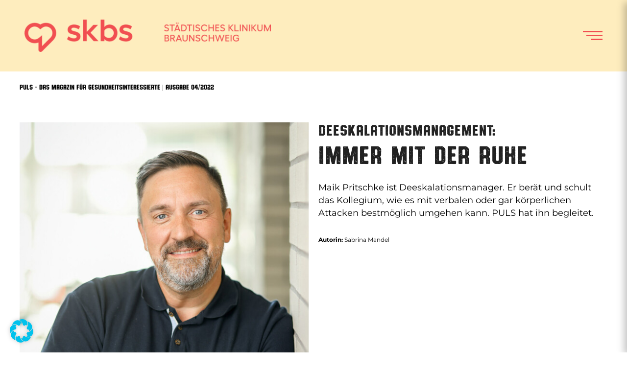

--- FILE ---
content_type: text/html; charset=UTF-8
request_url: https://puls-magazin.de/deeskalationsmanagement-immer-mit-der-ruhe/
body_size: 21942
content:
<!DOCTYPE html>
<html class="avada-html-layout-wide avada-html-header-position-top avada-is-100-percent-template" lang="de">
<head>
<meta http-equiv="X-UA-Compatible" content="IE=edge" />
<meta http-equiv="Content-Type" content="text/html; charset=utf-8"/>
<meta name="viewport" content="width=device-width, initial-scale=1" />
<meta name='robots' content='index, follow, max-image-preview:large, max-snippet:-1, max-video-preview:-1' />
<!-- This site is optimized with the Yoast SEO plugin v26.6 - https://yoast.com/wordpress/plugins/seo/ -->
<title>Deeskalationsmanagement am skbs</title>
<meta name="description" content="PULS hat Mail Pritschke, Deeskalationsmanager am Klinikum Braunschweig, einen Tag bei seiner Arbeit begleitet." />
<link rel="canonical" href="https://puls-magazin.de/deeskalationsmanagement-immer-mit-der-ruhe/" />
<meta property="og:locale" content="de_DE" />
<meta property="og:type" content="article" />
<meta property="og:title" content="Deeskalationsmanagement am skbs" />
<meta property="og:description" content="PULS hat Mail Pritschke, Deeskalationsmanager am Klinikum Braunschweig, einen Tag bei seiner Arbeit begleitet." />
<meta property="og:url" content="https://puls-magazin.de/deeskalationsmanagement-immer-mit-der-ruhe/" />
<meta property="og:site_name" content="puls Magazin | Klinikum Braunschweig" />
<meta property="article:published_time" content="2022-08-17T15:02:09+00:00" />
<meta property="article:modified_time" content="2023-06-06T13:26:45+00:00" />
<meta property="og:image" content="https://puls-magazin.de/wp-content/uploads/2022/08/Deeskalationsmanagement_Beitragsbild.jpg" />
<meta property="og:image:width" content="414" />
<meta property="og:image:height" content="314" />
<meta property="og:image:type" content="image/jpeg" />
<meta name="author" content="adminMOL" />
<meta name="twitter:card" content="summary_large_image" />
<meta name="twitter:label1" content="Verfasst von" />
<meta name="twitter:data1" content="adminMOL" />
<meta name="twitter:label2" content="Geschätzte Lesezeit" />
<meta name="twitter:data2" content="21 Minuten" />
<script type="application/ld+json" class="yoast-schema-graph">{"@context":"https://schema.org","@graph":[{"@type":"WebPage","@id":"https://puls-magazin.de/deeskalationsmanagement-immer-mit-der-ruhe/","url":"https://puls-magazin.de/deeskalationsmanagement-immer-mit-der-ruhe/","name":"Deeskalationsmanagement am skbs","isPartOf":{"@id":"https://puls-magazin.de/#website"},"primaryImageOfPage":{"@id":"https://puls-magazin.de/deeskalationsmanagement-immer-mit-der-ruhe/#primaryimage"},"image":{"@id":"https://puls-magazin.de/deeskalationsmanagement-immer-mit-der-ruhe/#primaryimage"},"thumbnailUrl":"https://puls-magazin.de/wp-content/uploads/2022/08/Deeskalationsmanagement_Beitragsbild.jpg","datePublished":"2022-08-17T15:02:09+00:00","dateModified":"2023-06-06T13:26:45+00:00","author":{"@id":"https://puls-magazin.de/#/schema/person/e488192d33fcdb8be5c2a3056a0153f1"},"description":"PULS hat Mail Pritschke, Deeskalationsmanager am Klinikum Braunschweig, einen Tag bei seiner Arbeit begleitet.","breadcrumb":{"@id":"https://puls-magazin.de/deeskalationsmanagement-immer-mit-der-ruhe/#breadcrumb"},"inLanguage":"de","potentialAction":[{"@type":"ReadAction","target":["https://puls-magazin.de/deeskalationsmanagement-immer-mit-der-ruhe/"]}]},{"@type":"ImageObject","inLanguage":"de","@id":"https://puls-magazin.de/deeskalationsmanagement-immer-mit-der-ruhe/#primaryimage","url":"https://puls-magazin.de/wp-content/uploads/2022/08/Deeskalationsmanagement_Beitragsbild.jpg","contentUrl":"https://puls-magazin.de/wp-content/uploads/2022/08/Deeskalationsmanagement_Beitragsbild.jpg","width":414,"height":314},{"@type":"BreadcrumbList","@id":"https://puls-magazin.de/deeskalationsmanagement-immer-mit-der-ruhe/#breadcrumb","itemListElement":[{"@type":"ListItem","position":1,"name":"Startseite","item":"https://puls-magazin.de/"},{"@type":"ListItem","position":2,"name":"Deeskalationsmanagement: Immer mit der Ruhe"}]},{"@type":"WebSite","@id":"https://puls-magazin.de/#website","url":"https://puls-magazin.de/","name":"puls Magazin | Klinikum Braunschweig","description":"","potentialAction":[{"@type":"SearchAction","target":{"@type":"EntryPoint","urlTemplate":"https://puls-magazin.de/?s={search_term_string}"},"query-input":{"@type":"PropertyValueSpecification","valueRequired":true,"valueName":"search_term_string"}}],"inLanguage":"de"},{"@type":"Person","@id":"https://puls-magazin.de/#/schema/person/e488192d33fcdb8be5c2a3056a0153f1","name":"adminMOL","url":"https://puls-magazin.de/author/adminmol/"}]}</script>
<!-- / Yoast SEO plugin. -->
<link rel="alternate" type="application/rss+xml" title="puls Magazin | Klinikum Braunschweig &raquo; Feed" href="https://puls-magazin.de/feed/" />
<link rel="alternate" type="application/rss+xml" title="puls Magazin | Klinikum Braunschweig &raquo; Kommentar-Feed" href="https://puls-magazin.de/comments/feed/" />
<link rel="icon" href="https://puls-magazin.de/wp-content/uploads/2022/05/favicon.png" type="image/png" />
<!-- Android Icon -->
<link rel="icon" sizes="192x192" href="https://puls-magazin.de/wp-content/uploads/2022/05/favicon-iphone.png" type="image/png">
<!-- MS Edge Icon -->
<meta name="msapplication-TileImage" content="https://puls-magazin.de/wp-content/uploads/2022/05/favicon-ipad-150x150-1.png" type="image/png">
<link rel="alternate" type="application/rss+xml" title="puls Magazin | Klinikum Braunschweig &raquo; Deeskalationsmanagement: Immer mit der Ruhe-Kommentar-Feed" href="https://puls-magazin.de/deeskalationsmanagement-immer-mit-der-ruhe/feed/" />
<link rel="alternate" title="oEmbed (JSON)" type="application/json+oembed" href="https://puls-magazin.de/wp-json/oembed/1.0/embed?url=https%3A%2F%2Fpuls-magazin.de%2Fdeeskalationsmanagement-immer-mit-der-ruhe%2F" />
<link rel="alternate" title="oEmbed (XML)" type="text/xml+oembed" href="https://puls-magazin.de/wp-json/oembed/1.0/embed?url=https%3A%2F%2Fpuls-magazin.de%2Fdeeskalationsmanagement-immer-mit-der-ruhe%2F&#038;format=xml" />
<style id='wp-img-auto-sizes-contain-inline-css' type='text/css'>
img:is([sizes=auto i],[sizes^="auto," i]){contain-intrinsic-size:3000px 1500px}
/*# sourceURL=wp-img-auto-sizes-contain-inline-css */
</style>
<style id='wp-block-library-inline-css' type='text/css'>
:root{--wp-block-synced-color:#7a00df;--wp-block-synced-color--rgb:122,0,223;--wp-bound-block-color:var(--wp-block-synced-color);--wp-editor-canvas-background:#ddd;--wp-admin-theme-color:#007cba;--wp-admin-theme-color--rgb:0,124,186;--wp-admin-theme-color-darker-10:#006ba1;--wp-admin-theme-color-darker-10--rgb:0,107,160.5;--wp-admin-theme-color-darker-20:#005a87;--wp-admin-theme-color-darker-20--rgb:0,90,135;--wp-admin-border-width-focus:2px}@media (min-resolution:192dpi){:root{--wp-admin-border-width-focus:1.5px}}.wp-element-button{cursor:pointer}:root .has-very-light-gray-background-color{background-color:#eee}:root .has-very-dark-gray-background-color{background-color:#313131}:root .has-very-light-gray-color{color:#eee}:root .has-very-dark-gray-color{color:#313131}:root .has-vivid-green-cyan-to-vivid-cyan-blue-gradient-background{background:linear-gradient(135deg,#00d084,#0693e3)}:root .has-purple-crush-gradient-background{background:linear-gradient(135deg,#34e2e4,#4721fb 50%,#ab1dfe)}:root .has-hazy-dawn-gradient-background{background:linear-gradient(135deg,#faaca8,#dad0ec)}:root .has-subdued-olive-gradient-background{background:linear-gradient(135deg,#fafae1,#67a671)}:root .has-atomic-cream-gradient-background{background:linear-gradient(135deg,#fdd79a,#004a59)}:root .has-nightshade-gradient-background{background:linear-gradient(135deg,#330968,#31cdcf)}:root .has-midnight-gradient-background{background:linear-gradient(135deg,#020381,#2874fc)}:root{--wp--preset--font-size--normal:16px;--wp--preset--font-size--huge:42px}.has-regular-font-size{font-size:1em}.has-larger-font-size{font-size:2.625em}.has-normal-font-size{font-size:var(--wp--preset--font-size--normal)}.has-huge-font-size{font-size:var(--wp--preset--font-size--huge)}.has-text-align-center{text-align:center}.has-text-align-left{text-align:left}.has-text-align-right{text-align:right}.has-fit-text{white-space:nowrap!important}#end-resizable-editor-section{display:none}.aligncenter{clear:both}.items-justified-left{justify-content:flex-start}.items-justified-center{justify-content:center}.items-justified-right{justify-content:flex-end}.items-justified-space-between{justify-content:space-between}.screen-reader-text{border:0;clip-path:inset(50%);height:1px;margin:-1px;overflow:hidden;padding:0;position:absolute;width:1px;word-wrap:normal!important}.screen-reader-text:focus{background-color:#ddd;clip-path:none;color:#444;display:block;font-size:1em;height:auto;left:5px;line-height:normal;padding:15px 23px 14px;text-decoration:none;top:5px;width:auto;z-index:100000}html :where(.has-border-color){border-style:solid}html :where([style*=border-top-color]){border-top-style:solid}html :where([style*=border-right-color]){border-right-style:solid}html :where([style*=border-bottom-color]){border-bottom-style:solid}html :where([style*=border-left-color]){border-left-style:solid}html :where([style*=border-width]){border-style:solid}html :where([style*=border-top-width]){border-top-style:solid}html :where([style*=border-right-width]){border-right-style:solid}html :where([style*=border-bottom-width]){border-bottom-style:solid}html :where([style*=border-left-width]){border-left-style:solid}html :where(img[class*=wp-image-]){height:auto;max-width:100%}:where(figure){margin:0 0 1em}html :where(.is-position-sticky){--wp-admin--admin-bar--position-offset:var(--wp-admin--admin-bar--height,0px)}@media screen and (max-width:600px){html :where(.is-position-sticky){--wp-admin--admin-bar--position-offset:0px}}
/*# sourceURL=wp-block-library-inline-css */
</style><style id='wp-block-columns-inline-css' type='text/css'>
.wp-block-columns{box-sizing:border-box;display:flex;flex-wrap:wrap!important}@media (min-width:782px){.wp-block-columns{flex-wrap:nowrap!important}}.wp-block-columns{align-items:normal!important}.wp-block-columns.are-vertically-aligned-top{align-items:flex-start}.wp-block-columns.are-vertically-aligned-center{align-items:center}.wp-block-columns.are-vertically-aligned-bottom{align-items:flex-end}@media (max-width:781px){.wp-block-columns:not(.is-not-stacked-on-mobile)>.wp-block-column{flex-basis:100%!important}}@media (min-width:782px){.wp-block-columns:not(.is-not-stacked-on-mobile)>.wp-block-column{flex-basis:0;flex-grow:1}.wp-block-columns:not(.is-not-stacked-on-mobile)>.wp-block-column[style*=flex-basis]{flex-grow:0}}.wp-block-columns.is-not-stacked-on-mobile{flex-wrap:nowrap!important}.wp-block-columns.is-not-stacked-on-mobile>.wp-block-column{flex-basis:0;flex-grow:1}.wp-block-columns.is-not-stacked-on-mobile>.wp-block-column[style*=flex-basis]{flex-grow:0}:where(.wp-block-columns){margin-bottom:1.75em}:where(.wp-block-columns.has-background){padding:1.25em 2.375em}.wp-block-column{flex-grow:1;min-width:0;overflow-wrap:break-word;word-break:break-word}.wp-block-column.is-vertically-aligned-top{align-self:flex-start}.wp-block-column.is-vertically-aligned-center{align-self:center}.wp-block-column.is-vertically-aligned-bottom{align-self:flex-end}.wp-block-column.is-vertically-aligned-stretch{align-self:stretch}.wp-block-column.is-vertically-aligned-bottom,.wp-block-column.is-vertically-aligned-center,.wp-block-column.is-vertically-aligned-top{width:100%}
/*# sourceURL=https://puls-magazin.de/wp-includes/blocks/columns/style.min.css */
</style>
<style id='global-styles-inline-css' type='text/css'>
:root{--wp--preset--aspect-ratio--square: 1;--wp--preset--aspect-ratio--4-3: 4/3;--wp--preset--aspect-ratio--3-4: 3/4;--wp--preset--aspect-ratio--3-2: 3/2;--wp--preset--aspect-ratio--2-3: 2/3;--wp--preset--aspect-ratio--16-9: 16/9;--wp--preset--aspect-ratio--9-16: 9/16;--wp--preset--color--black: #000000;--wp--preset--color--cyan-bluish-gray: #abb8c3;--wp--preset--color--white: #ffffff;--wp--preset--color--pale-pink: #f78da7;--wp--preset--color--vivid-red: #cf2e2e;--wp--preset--color--luminous-vivid-orange: #ff6900;--wp--preset--color--luminous-vivid-amber: #fcb900;--wp--preset--color--light-green-cyan: #7bdcb5;--wp--preset--color--vivid-green-cyan: #00d084;--wp--preset--color--pale-cyan-blue: #8ed1fc;--wp--preset--color--vivid-cyan-blue: #0693e3;--wp--preset--color--vivid-purple: #9b51e0;--wp--preset--color--awb-color-1: #ffffff;--wp--preset--color--awb-color-2: #e2e2e2;--wp--preset--color--awb-color-3: #99e7f7;--wp--preset--color--awb-color-4: #e6f9fd;--wp--preset--color--awb-color-5: #7a89ab;--wp--preset--color--awb-color-6: #2a2e38;--wp--preset--color--awb-color-7: #20232c;--wp--preset--color--awb-color-8: #212121;--wp--preset--color--awb-color-custom-10: #fff8e6;--wp--preset--color--awb-color-custom-11: #9b90c5;--wp--preset--color--awb-color-custom-12: #f7b39a;--wp--preset--color--awb-color-custom-13: #ff5454;--wp--preset--color--awb-color-custom-14: #009b8f;--wp--preset--color--awb-color-custom-15: #b4dcb9;--wp--preset--color--awb-color-custom-16: #c8e4d2;--wp--preset--color--awb-color-custom-17: #f9f9fb;--wp--preset--color--awb-color-custom-18: #6887d8;--wp--preset--color--awb-color-custom-19: #ddd9ee;--wp--preset--color--awb-color-custom-20: #fa2158;--wp--preset--color--awb-color-custom-21: #4a4e57;--wp--preset--color--awb-color-custom-1: #00c2ec;--wp--preset--color--awb-color-custom-9: #8da4e1;--wp--preset--color--awb-color-custom-5: #463787;--wp--preset--color--awb-color-custom-2: #2b2649;--wp--preset--color--awb-color-custom-7: #fadc7d;--wp--preset--color--awb-color-custom-8: #fcedbd;--wp--preset--color--awb-color-custom-3: #fce6e1;--wp--preset--color--awb-color-custom-4: #ff786e;--wp--preset--color--awb-color-custom-6: #f9cac0;--wp--preset--gradient--vivid-cyan-blue-to-vivid-purple: linear-gradient(135deg,rgb(6,147,227) 0%,rgb(155,81,224) 100%);--wp--preset--gradient--light-green-cyan-to-vivid-green-cyan: linear-gradient(135deg,rgb(122,220,180) 0%,rgb(0,208,130) 100%);--wp--preset--gradient--luminous-vivid-amber-to-luminous-vivid-orange: linear-gradient(135deg,rgb(252,185,0) 0%,rgb(255,105,0) 100%);--wp--preset--gradient--luminous-vivid-orange-to-vivid-red: linear-gradient(135deg,rgb(255,105,0) 0%,rgb(207,46,46) 100%);--wp--preset--gradient--very-light-gray-to-cyan-bluish-gray: linear-gradient(135deg,rgb(238,238,238) 0%,rgb(169,184,195) 100%);--wp--preset--gradient--cool-to-warm-spectrum: linear-gradient(135deg,rgb(74,234,220) 0%,rgb(151,120,209) 20%,rgb(207,42,186) 40%,rgb(238,44,130) 60%,rgb(251,105,98) 80%,rgb(254,248,76) 100%);--wp--preset--gradient--blush-light-purple: linear-gradient(135deg,rgb(255,206,236) 0%,rgb(152,150,240) 100%);--wp--preset--gradient--blush-bordeaux: linear-gradient(135deg,rgb(254,205,165) 0%,rgb(254,45,45) 50%,rgb(107,0,62) 100%);--wp--preset--gradient--luminous-dusk: linear-gradient(135deg,rgb(255,203,112) 0%,rgb(199,81,192) 50%,rgb(65,88,208) 100%);--wp--preset--gradient--pale-ocean: linear-gradient(135deg,rgb(255,245,203) 0%,rgb(182,227,212) 50%,rgb(51,167,181) 100%);--wp--preset--gradient--electric-grass: linear-gradient(135deg,rgb(202,248,128) 0%,rgb(113,206,126) 100%);--wp--preset--gradient--midnight: linear-gradient(135deg,rgb(2,3,129) 0%,rgb(40,116,252) 100%);--wp--preset--font-size--small: 12px;--wp--preset--font-size--medium: 20px;--wp--preset--font-size--large: 24px;--wp--preset--font-size--x-large: 42px;--wp--preset--font-size--normal: 16px;--wp--preset--font-size--xlarge: 32px;--wp--preset--font-size--huge: 48px;--wp--preset--spacing--20: 0.44rem;--wp--preset--spacing--30: 0.67rem;--wp--preset--spacing--40: 1rem;--wp--preset--spacing--50: 1.5rem;--wp--preset--spacing--60: 2.25rem;--wp--preset--spacing--70: 3.38rem;--wp--preset--spacing--80: 5.06rem;--wp--preset--shadow--natural: 6px 6px 9px rgba(0, 0, 0, 0.2);--wp--preset--shadow--deep: 12px 12px 50px rgba(0, 0, 0, 0.4);--wp--preset--shadow--sharp: 6px 6px 0px rgba(0, 0, 0, 0.2);--wp--preset--shadow--outlined: 6px 6px 0px -3px rgb(255, 255, 255), 6px 6px rgb(0, 0, 0);--wp--preset--shadow--crisp: 6px 6px 0px rgb(0, 0, 0);}:where(.is-layout-flex){gap: 0.5em;}:where(.is-layout-grid){gap: 0.5em;}body .is-layout-flex{display: flex;}.is-layout-flex{flex-wrap: wrap;align-items: center;}.is-layout-flex > :is(*, div){margin: 0;}body .is-layout-grid{display: grid;}.is-layout-grid > :is(*, div){margin: 0;}:where(.wp-block-columns.is-layout-flex){gap: 2em;}:where(.wp-block-columns.is-layout-grid){gap: 2em;}:where(.wp-block-post-template.is-layout-flex){gap: 1.25em;}:where(.wp-block-post-template.is-layout-grid){gap: 1.25em;}.has-black-color{color: var(--wp--preset--color--black) !important;}.has-cyan-bluish-gray-color{color: var(--wp--preset--color--cyan-bluish-gray) !important;}.has-white-color{color: var(--wp--preset--color--white) !important;}.has-pale-pink-color{color: var(--wp--preset--color--pale-pink) !important;}.has-vivid-red-color{color: var(--wp--preset--color--vivid-red) !important;}.has-luminous-vivid-orange-color{color: var(--wp--preset--color--luminous-vivid-orange) !important;}.has-luminous-vivid-amber-color{color: var(--wp--preset--color--luminous-vivid-amber) !important;}.has-light-green-cyan-color{color: var(--wp--preset--color--light-green-cyan) !important;}.has-vivid-green-cyan-color{color: var(--wp--preset--color--vivid-green-cyan) !important;}.has-pale-cyan-blue-color{color: var(--wp--preset--color--pale-cyan-blue) !important;}.has-vivid-cyan-blue-color{color: var(--wp--preset--color--vivid-cyan-blue) !important;}.has-vivid-purple-color{color: var(--wp--preset--color--vivid-purple) !important;}.has-black-background-color{background-color: var(--wp--preset--color--black) !important;}.has-cyan-bluish-gray-background-color{background-color: var(--wp--preset--color--cyan-bluish-gray) !important;}.has-white-background-color{background-color: var(--wp--preset--color--white) !important;}.has-pale-pink-background-color{background-color: var(--wp--preset--color--pale-pink) !important;}.has-vivid-red-background-color{background-color: var(--wp--preset--color--vivid-red) !important;}.has-luminous-vivid-orange-background-color{background-color: var(--wp--preset--color--luminous-vivid-orange) !important;}.has-luminous-vivid-amber-background-color{background-color: var(--wp--preset--color--luminous-vivid-amber) !important;}.has-light-green-cyan-background-color{background-color: var(--wp--preset--color--light-green-cyan) !important;}.has-vivid-green-cyan-background-color{background-color: var(--wp--preset--color--vivid-green-cyan) !important;}.has-pale-cyan-blue-background-color{background-color: var(--wp--preset--color--pale-cyan-blue) !important;}.has-vivid-cyan-blue-background-color{background-color: var(--wp--preset--color--vivid-cyan-blue) !important;}.has-vivid-purple-background-color{background-color: var(--wp--preset--color--vivid-purple) !important;}.has-black-border-color{border-color: var(--wp--preset--color--black) !important;}.has-cyan-bluish-gray-border-color{border-color: var(--wp--preset--color--cyan-bluish-gray) !important;}.has-white-border-color{border-color: var(--wp--preset--color--white) !important;}.has-pale-pink-border-color{border-color: var(--wp--preset--color--pale-pink) !important;}.has-vivid-red-border-color{border-color: var(--wp--preset--color--vivid-red) !important;}.has-luminous-vivid-orange-border-color{border-color: var(--wp--preset--color--luminous-vivid-orange) !important;}.has-luminous-vivid-amber-border-color{border-color: var(--wp--preset--color--luminous-vivid-amber) !important;}.has-light-green-cyan-border-color{border-color: var(--wp--preset--color--light-green-cyan) !important;}.has-vivid-green-cyan-border-color{border-color: var(--wp--preset--color--vivid-green-cyan) !important;}.has-pale-cyan-blue-border-color{border-color: var(--wp--preset--color--pale-cyan-blue) !important;}.has-vivid-cyan-blue-border-color{border-color: var(--wp--preset--color--vivid-cyan-blue) !important;}.has-vivid-purple-border-color{border-color: var(--wp--preset--color--vivid-purple) !important;}.has-vivid-cyan-blue-to-vivid-purple-gradient-background{background: var(--wp--preset--gradient--vivid-cyan-blue-to-vivid-purple) !important;}.has-light-green-cyan-to-vivid-green-cyan-gradient-background{background: var(--wp--preset--gradient--light-green-cyan-to-vivid-green-cyan) !important;}.has-luminous-vivid-amber-to-luminous-vivid-orange-gradient-background{background: var(--wp--preset--gradient--luminous-vivid-amber-to-luminous-vivid-orange) !important;}.has-luminous-vivid-orange-to-vivid-red-gradient-background{background: var(--wp--preset--gradient--luminous-vivid-orange-to-vivid-red) !important;}.has-very-light-gray-to-cyan-bluish-gray-gradient-background{background: var(--wp--preset--gradient--very-light-gray-to-cyan-bluish-gray) !important;}.has-cool-to-warm-spectrum-gradient-background{background: var(--wp--preset--gradient--cool-to-warm-spectrum) !important;}.has-blush-light-purple-gradient-background{background: var(--wp--preset--gradient--blush-light-purple) !important;}.has-blush-bordeaux-gradient-background{background: var(--wp--preset--gradient--blush-bordeaux) !important;}.has-luminous-dusk-gradient-background{background: var(--wp--preset--gradient--luminous-dusk) !important;}.has-pale-ocean-gradient-background{background: var(--wp--preset--gradient--pale-ocean) !important;}.has-electric-grass-gradient-background{background: var(--wp--preset--gradient--electric-grass) !important;}.has-midnight-gradient-background{background: var(--wp--preset--gradient--midnight) !important;}.has-small-font-size{font-size: var(--wp--preset--font-size--small) !important;}.has-medium-font-size{font-size: var(--wp--preset--font-size--medium) !important;}.has-large-font-size{font-size: var(--wp--preset--font-size--large) !important;}.has-x-large-font-size{font-size: var(--wp--preset--font-size--x-large) !important;}
:where(.wp-block-columns.is-layout-flex){gap: 2em;}:where(.wp-block-columns.is-layout-grid){gap: 2em;}
/*# sourceURL=global-styles-inline-css */
</style>
<style id='core-block-supports-inline-css' type='text/css'>
.wp-container-core-columns-is-layout-9d6595d7{flex-wrap:nowrap;}
/*# sourceURL=core-block-supports-inline-css */
</style>
<style id='classic-theme-styles-inline-css' type='text/css'>
/*! This file is auto-generated */
.wp-block-button__link{color:#fff;background-color:#32373c;border-radius:9999px;box-shadow:none;text-decoration:none;padding:calc(.667em + 2px) calc(1.333em + 2px);font-size:1.125em}.wp-block-file__button{background:#32373c;color:#fff;text-decoration:none}
/*# sourceURL=/wp-includes/css/classic-themes.min.css */
</style>
<link rel='stylesheet' id='mx_menu_css-css' href='//puls-magazin.de/wp-content/cache/wpfc-minified/k13rgek7/htb3k.css' type='text/css' media='all' />
<link rel='stylesheet' id='sp_front-css-css' href='//puls-magazin.de/wp-content/cache/wpfc-minified/lc1vwrsf/htb3k.css' type='text/css' media='all' />
<link rel='stylesheet' id='avada-parent-stylesheet-css' href='//puls-magazin.de/wp-content/cache/wpfc-minified/9aqfdm9g/htb3k.css' type='text/css' media='all' />
<link rel='stylesheet' id='borlabs-cookie-custom-css' href='//puls-magazin.de/wp-content/cache/wpfc-minified/etebu4h5/htb3k.css' type='text/css' media='all' />
<link rel='stylesheet' id='fusion-dynamic-css-css' href='//puls-magazin.de/wp-content/cache/wpfc-minified/8jnrcwtt/htbss.css' type='text/css' media='all' />
<script type="text/javascript" src="https://puls-magazin.de/wp-includes/js/jquery/jquery.min.js?ver=3.7.1" id="jquery-core-js"></script>
<script data-no-optimize="1" data-no-minify="1" data-cfasync="false" type="text/javascript" src="https://puls-magazin.de/wp-content/cache/borlabs-cookie/1/borlabs-cookie-config-de.json.js?ver=3.3.22-56" id="borlabs-cookie-config-js"></script>
<script data-no-optimize="1" data-no-minify="1" data-cfasync="false" type="text/javascript" id="borlabs-cookie-config-js-after">
/* <![CDATA[ */
document.addEventListener("DOMContentLoaded", function() {
const borlabsCookieBoxElement = document.getElementById("BorlabsCookieBox");
if (borlabsCookieBoxElement && borlabsCookieBoxElement.parentNode !== document.body) {
document.body.appendChild(borlabsCookieBoxElement);
}
const borlabsCookieWidgetElement = document.getElementById("BorlabsCookieWidget");
if (borlabsCookieWidgetElement && borlabsCookieWidgetElement.parentNode !== document.body) {
document.body.appendChild(borlabsCookieWidgetElement);
}
});
//# sourceURL=borlabs-cookie-config-js-after
/* ]]> */
</script>
<link rel="https://api.w.org/" href="https://puls-magazin.de/wp-json/" /><link rel="alternate" title="JSON" type="application/json" href="https://puls-magazin.de/wp-json/wp/v2/posts/9920" /><link rel="EditURI" type="application/rsd+xml" title="RSD" href="https://puls-magazin.de/xmlrpc.php?rsd" />
<meta name="generator" content="WordPress 6.9" />
<link rel='shortlink' href='https://puls-magazin.de/?p=9920' />
<meta name="cdp-version" content="1.5.0" /><style type="text/css" id="css-fb-visibility">@media screen and (max-width: 960px){.fusion-no-small-visibility{display:none !important;}body .sm-text-align-center{text-align:center !important;}body .sm-text-align-left{text-align:left !important;}body .sm-text-align-right{text-align:right !important;}body .sm-text-align-justify{text-align:justify !important;}body .sm-flex-align-center{justify-content:center !important;}body .sm-flex-align-flex-start{justify-content:flex-start !important;}body .sm-flex-align-flex-end{justify-content:flex-end !important;}body .sm-mx-auto{margin-left:auto !important;margin-right:auto !important;}body .sm-ml-auto{margin-left:auto !important;}body .sm-mr-auto{margin-right:auto !important;}body .fusion-absolute-position-small{position:absolute;width:100%;}.awb-sticky.awb-sticky-small{ position: sticky; top: var(--awb-sticky-offset,0); }}@media screen and (min-width: 961px) and (max-width: 1280px){.fusion-no-medium-visibility{display:none !important;}body .md-text-align-center{text-align:center !important;}body .md-text-align-left{text-align:left !important;}body .md-text-align-right{text-align:right !important;}body .md-text-align-justify{text-align:justify !important;}body .md-flex-align-center{justify-content:center !important;}body .md-flex-align-flex-start{justify-content:flex-start !important;}body .md-flex-align-flex-end{justify-content:flex-end !important;}body .md-mx-auto{margin-left:auto !important;margin-right:auto !important;}body .md-ml-auto{margin-left:auto !important;}body .md-mr-auto{margin-right:auto !important;}body .fusion-absolute-position-medium{position:absolute;width:100%;}.awb-sticky.awb-sticky-medium{ position: sticky; top: var(--awb-sticky-offset,0); }}@media screen and (min-width: 1281px){.fusion-no-large-visibility{display:none !important;}body .lg-text-align-center{text-align:center !important;}body .lg-text-align-left{text-align:left !important;}body .lg-text-align-right{text-align:right !important;}body .lg-text-align-justify{text-align:justify !important;}body .lg-flex-align-center{justify-content:center !important;}body .lg-flex-align-flex-start{justify-content:flex-start !important;}body .lg-flex-align-flex-end{justify-content:flex-end !important;}body .lg-mx-auto{margin-left:auto !important;margin-right:auto !important;}body .lg-ml-auto{margin-left:auto !important;}body .lg-mr-auto{margin-right:auto !important;}body .fusion-absolute-position-large{position:absolute;width:100%;}.awb-sticky.awb-sticky-large{ position: sticky; top: var(--awb-sticky-offset,0); }}</style><style type="text/css">.recentcomments a{display:inline !important;padding:0 !important;margin:0 !important;}</style><script>
(function() {
window.brlbsAvadaConsentGiven = new Set();
window.fusionGetConsent = window.fusionGetConsent || function (service) {
return window.brlbsAvadaConsentGiven.has(service);
}
})();
</script><script data-no-optimize="1" data-no-minify="1" data-cfasync="false" data-borlabs-cookie-script-blocker-ignore>
(function () {
if ('0' === '1' && '1' === '1') {
window['gtag_enable_tcf_support'] = true;
}
window.dataLayer = window.dataLayer || [];
if (typeof window.gtag !== 'function') {
window.gtag = function () {
window.dataLayer.push(arguments);
};
}
gtag('set', 'developer_id.dYjRjMm', true);
if ('1' === '1') {
let getCookieValue = function (name) {
return document.cookie.match('(^|;)\\s*' + name + '\\s*=\\s*([^;]+)')?.pop() || '';
};
const gtmRegionsData = '[{"google-tag-manager-cm-region":"","google-tag-manager-cm-default-ad-storage":"denied","google-tag-manager-cm-default-ad-personalization":"denied","google-tag-manager-cm-default-ad-user-data":"denied","google-tag-manager-cm-default-analytics-storage":"denied","google-tag-manager-cm-default-functionality-storage":"denied","google-tag-manager-cm-default-personalization-storage":"denied","google-tag-manager-cm-default-security-storage":"denied"}]';
let gtmRegions = [];
if (gtmRegionsData !== '\{\{ google-tag-manager-cm-regional-defaults \}\}') {
gtmRegions = JSON.parse(gtmRegionsData);
}
let defaultRegion = null;
for (let gtmRegionIndex in gtmRegions) {
let gtmRegion = gtmRegions[gtmRegionIndex];
if (gtmRegion['google-tag-manager-cm-region'] === '') {
defaultRegion = gtmRegion;
} else {
gtag('consent', 'default', {
'ad_storage': gtmRegion['google-tag-manager-cm-default-ad-storage'],
'ad_user_data': gtmRegion['google-tag-manager-cm-default-ad-user-data'],
'ad_personalization': gtmRegion['google-tag-manager-cm-default-ad-personalization'],
'analytics_storage': gtmRegion['google-tag-manager-cm-default-analytics-storage'],
'functionality_storage': gtmRegion['google-tag-manager-cm-default-functionality-storage'],
'personalization_storage': gtmRegion['google-tag-manager-cm-default-personalization-storage'],
'security_storage': gtmRegion['google-tag-manager-cm-default-security-storage'],
'region': gtmRegion['google-tag-manager-cm-region'].toUpperCase().split(','),
'wait_for_update': 500,
});
}
}
let cookieValue = getCookieValue('borlabs-cookie-gcs');
let consentsFromCookie = {};
if (cookieValue !== '') {
consentsFromCookie = JSON.parse(decodeURIComponent(cookieValue));
}
let defaultValues = {
'ad_storage': defaultRegion === null ? 'denied' : defaultRegion['google-tag-manager-cm-default-ad-storage'],
'ad_user_data': defaultRegion === null ? 'denied' : defaultRegion['google-tag-manager-cm-default-ad-user-data'],
'ad_personalization': defaultRegion === null ? 'denied' : defaultRegion['google-tag-manager-cm-default-ad-personalization'],
'analytics_storage': defaultRegion === null ? 'denied' : defaultRegion['google-tag-manager-cm-default-analytics-storage'],
'functionality_storage': defaultRegion === null ? 'denied' : defaultRegion['google-tag-manager-cm-default-functionality-storage'],
'personalization_storage': defaultRegion === null ? 'denied' : defaultRegion['google-tag-manager-cm-default-personalization-storage'],
'security_storage': defaultRegion === null ? 'denied' : defaultRegion['google-tag-manager-cm-default-security-storage'],
'wait_for_update': 500,
};
gtag('consent', 'default', {...defaultValues, ...consentsFromCookie});
gtag('set', 'ads_data_redaction', true);
}
if ('0' === '1') {
let url = new URL(window.location.href);
if ((url.searchParams.has('gtm_debug') && url.searchParams.get('gtm_debug') !== '') || document.cookie.indexOf('__TAG_ASSISTANT=') !== -1 || document.documentElement.hasAttribute('data-tag-assistant-present')) {
/* GTM block start */
(function(w,d,s,l,i){w[l]=w[l]||[];w[l].push({'gtm.start':
new Date().getTime(),event:'gtm.js'});var f=d.getElementsByTagName(s)[0],
j=d.createElement(s),dl=l!='dataLayer'?'&l='+l:'';j.async=true;j.src=
'https://www.googletagmanager.com/gtm.js?id='+i+dl;f.parentNode.insertBefore(j,f);
})(window,document,'script','dataLayer','G-9W3Y89EPZ5');
/* GTM block end */
} else {
/* GTM block start */
(function(w,d,s,l,i){w[l]=w[l]||[];w[l].push({'gtm.start':
new Date().getTime(),event:'gtm.js'});var f=d.getElementsByTagName(s)[0],
j=d.createElement(s),dl=l!='dataLayer'?'&l='+l:'';j.async=true;j.src=
'https://puls-magazin.de/wp-content/uploads/borlabs-cookie/' + i + '.js?ver=not-set-yet';f.parentNode.insertBefore(j,f);
})(window,document,'script','dataLayer','G-9W3Y89EPZ5');
/* GTM block end */
}
}
let borlabsCookieConsentChangeHandler = function () {
window.dataLayer = window.dataLayer || [];
if (typeof window.gtag !== 'function') {
window.gtag = function() {
window.dataLayer.push(arguments);
};
}
let consents = BorlabsCookie.Cookie.getPluginCookie().consents;
if ('1' === '1') {
let gtmConsents = {};
let customConsents = {};
let services = BorlabsCookie.Services._services;
for (let service in services) {
if (service !== 'borlabs-cookie') {
customConsents['borlabs_cookie_' + service.replaceAll('-', '_')] = BorlabsCookie.Consents.hasConsent(service) ? 'granted' : 'denied';
}
}
if ('0' === '1') {
gtmConsents = {
'analytics_storage': BorlabsCookie.Consents.hasConsentForServiceGroup('statistics') === true ? 'granted' : 'denied',
'functionality_storage': BorlabsCookie.Consents.hasConsentForServiceGroup('statistics') === true ? 'granted' : 'denied',
'personalization_storage': BorlabsCookie.Consents.hasConsentForServiceGroup('statistics') === true ? 'granted' : 'denied',
'security_storage': BorlabsCookie.Consents.hasConsentForServiceGroup('statistics') === true ? 'granted' : 'denied',
};
} else {
gtmConsents = {
'ad_storage': BorlabsCookie.Consents.hasConsentForServiceGroup('statistics') === true ? 'granted' : 'denied',
'ad_user_data': BorlabsCookie.Consents.hasConsentForServiceGroup('statistics') === true ? 'granted' : 'denied',
'ad_personalization': BorlabsCookie.Consents.hasConsentForServiceGroup('statistics') === true ? 'granted' : 'denied',
'analytics_storage': BorlabsCookie.Consents.hasConsentForServiceGroup('statistics') === true ? 'granted' : 'denied',
'functionality_storage': BorlabsCookie.Consents.hasConsentForServiceGroup('statistics') === true ? 'granted' : 'denied',
'personalization_storage': BorlabsCookie.Consents.hasConsentForServiceGroup('statistics') === true ? 'granted' : 'denied',
'security_storage': BorlabsCookie.Consents.hasConsentForServiceGroup('statistics') === true ? 'granted' : 'denied',
};
}
BorlabsCookie.CookieLibrary.setCookie(
'borlabs-cookie-gcs',
JSON.stringify(gtmConsents),
BorlabsCookie.Settings.automaticCookieDomainAndPath.value ? '' : BorlabsCookie.Settings.cookieDomain.value,
BorlabsCookie.Settings.cookiePath.value,
BorlabsCookie.Cookie.getPluginCookie().expires,
BorlabsCookie.Settings.cookieSecure.value,
BorlabsCookie.Settings.cookieSameSite.value
);
gtag('consent', 'update', {...gtmConsents, ...customConsents});
}
for (let serviceGroup in consents) {
for (let service of consents[serviceGroup]) {
if (!window.BorlabsCookieGtmPackageSentEvents.includes(service) && service !== 'borlabs-cookie') {
window.dataLayer.push({
event: 'borlabs-cookie-opt-in-' + service,
});
window.BorlabsCookieGtmPackageSentEvents.push(service);
}
}
}
let afterConsentsEvent = document.createEvent('Event');
afterConsentsEvent.initEvent('borlabs-cookie-google-tag-manager-after-consents', true, true);
document.dispatchEvent(afterConsentsEvent);
};
window.BorlabsCookieGtmPackageSentEvents = [];
document.addEventListener('borlabs-cookie-consent-saved', borlabsCookieConsentChangeHandler);
document.addEventListener('borlabs-cookie-handle-unblock', borlabsCookieConsentChangeHandler);
})();
</script><meta name="generator" content="Powered by Slider Revolution 6.7.39 - responsive, Mobile-Friendly Slider Plugin for WordPress with comfortable drag and drop interface." />
<script>function setREVStartSize(e){
//window.requestAnimationFrame(function() {
window.RSIW = window.RSIW===undefined ? window.innerWidth : window.RSIW;
window.RSIH = window.RSIH===undefined ? window.innerHeight : window.RSIH;
try {
var pw = document.getElementById(e.c).parentNode.offsetWidth,
newh;
pw = pw===0 || isNaN(pw) || (e.l=="fullwidth" || e.layout=="fullwidth") ? window.RSIW : pw;
e.tabw = e.tabw===undefined ? 0 : parseInt(e.tabw);
e.thumbw = e.thumbw===undefined ? 0 : parseInt(e.thumbw);
e.tabh = e.tabh===undefined ? 0 : parseInt(e.tabh);
e.thumbh = e.thumbh===undefined ? 0 : parseInt(e.thumbh);
e.tabhide = e.tabhide===undefined ? 0 : parseInt(e.tabhide);
e.thumbhide = e.thumbhide===undefined ? 0 : parseInt(e.thumbhide);
e.mh = e.mh===undefined || e.mh=="" || e.mh==="auto" ? 0 : parseInt(e.mh,0);
if(e.layout==="fullscreen" || e.l==="fullscreen")
newh = Math.max(e.mh,window.RSIH);
else{
e.gw = Array.isArray(e.gw) ? e.gw : [e.gw];
for (var i in e.rl) if (e.gw[i]===undefined || e.gw[i]===0) e.gw[i] = e.gw[i-1];
e.gh = e.el===undefined || e.el==="" || (Array.isArray(e.el) && e.el.length==0)? e.gh : e.el;
e.gh = Array.isArray(e.gh) ? e.gh : [e.gh];
for (var i in e.rl) if (e.gh[i]===undefined || e.gh[i]===0) e.gh[i] = e.gh[i-1];
var nl = new Array(e.rl.length),
ix = 0,
sl;
e.tabw = e.tabhide>=pw ? 0 : e.tabw;
e.thumbw = e.thumbhide>=pw ? 0 : e.thumbw;
e.tabh = e.tabhide>=pw ? 0 : e.tabh;
e.thumbh = e.thumbhide>=pw ? 0 : e.thumbh;
for (var i in e.rl) nl[i] = e.rl[i]<window.RSIW ? 0 : e.rl[i];
sl = nl[0];
for (var i in nl) if (sl>nl[i] && nl[i]>0) { sl = nl[i]; ix=i;}
var m = pw>(e.gw[ix]+e.tabw+e.thumbw) ? 1 : (pw-(e.tabw+e.thumbw)) / (e.gw[ix]);
newh =  (e.gh[ix] * m) + (e.tabh + e.thumbh);
}
var el = document.getElementById(e.c);
if (el!==null && el) el.style.height = newh+"px";
el = document.getElementById(e.c+"_wrapper");
if (el!==null && el) {
el.style.height = newh+"px";
el.style.display = "block";
}
} catch(e){
console.log("Failure at Presize of Slider:" + e)
}
//});
};</script>
<script type="text/javascript">
var doc = document.documentElement;
doc.setAttribute( 'data-useragent', navigator.userAgent );
</script>
<!-- Global site tag (gtag.js) - Google Analytics -->
<script data-borlabs-cookie-script-blocker-id='googleanalytics' type='text/template' data-borlabs-cookie-script-blocker-src="https://www.googletagmanager.com/gtag/js?id=G-9W3Y89EPZ5"></script>
<script data-borlabs-cookie-script-blocker-id='googleanalytics' type='text/template'>
window.dataLayer = window.dataLayer || [];
function gtag(){dataLayer.push(arguments);}
gtag('js', new Date());
gtag('config', 'G-9W3Y89EPZ5');
</script>
<link rel='stylesheet' id='rs-plugin-settings-css' href='//puls-magazin.de/wp-content/cache/wpfc-minified/87yafwla/htb3k.css' type='text/css' media='all' />
<style id='rs-plugin-settings-inline-css' type='text/css'>
#rs-demo-id {}
/*# sourceURL=rs-plugin-settings-inline-css */
</style>
</head>
<body class="wp-singular post-template-default single single-post postid-9920 single-format-standard wp-theme-Avada wp-child-theme-Avada-Child-Theme allgemein ausgabe-4-2022 fusion-image-hovers fusion-pagination-sizing fusion-button_type-flat fusion-button_span-yes fusion-button_gradient-linear avada-image-rollover-circle-no avada-image-rollover-no fusion-body ltr no-tablet-sticky-header no-mobile-sticky-header no-mobile-totop avada-has-rev-slider-styles fusion-disable-outline fusion-sub-menu-fade mobile-logo-pos-left layout-wide-mode avada-has-boxed-modal-shadow-none layout-scroll-offset-full avada-has-zero-margin-offset-top fusion-top-header menu-text-align-center mobile-menu-design-flyout fusion-show-pagination-text fusion-header-layout-v1 avada-responsive avada-footer-fx-none avada-menu-highlight-style-textcolor fusion-search-form-classic fusion-main-menu-search-dropdown fusion-avatar-square avada-dropdown-styles avada-blog-layout-large avada-blog-archive-layout-large avada-header-shadow-no avada-menu-icon-position-right avada-has-megamenu-shadow avada-has-pagetitle-bg-full avada-has-breadcrumb-mobile-hidden avada-has-titlebar-hide avada-has-slidingbar-widgets avada-has-slidingbar-position-right avada-slidingbar-toggle-style-menu avada-has-slidingbar-sticky avada-has-slidingbar-border avada-has-transparent-timeline_color avada-has-pagination-padding avada-flyout-menu-direction-fade avada-ec-views-v1" data-awb-post-id="9920">
<a class="skip-link screen-reader-text" href="#content">Zum Inhalt springen</a>
<div id="boxed-wrapper">
<div id="wrapper" class="fusion-wrapper">
<div id="home" style="position:relative;top:-1px;"></div>
<div class="fusion-tb-header"><div class="fusion-fullwidth fullwidth-box fusion-builder-row-1 fusion-flex-container nonhundred-percent-fullwidth non-hundred-percent-height-scrolling mx-menu_4-2022" style="--link_hover_color: #333333;--link_color: #000000;--awb-border-radius-top-left:0px;--awb-border-radius-top-right:0px;--awb-border-radius-bottom-right:0px;--awb-border-radius-bottom-left:0px;--awb-padding-top:40px;--awb-padding-right:40px;--awb-padding-bottom:40px;--awb-padding-left:40px;--awb-padding-right-medium:40px;--awb-padding-left-medium:40px;--awb-padding-top-small:10px;--awb-padding-right-small:20px;--awb-padding-bottom-small:10px;--awb-padding-left-small:20px;--awb-margin-top:0px;--awb-margin-bottom:0px;--awb-background-color:#feedbe;--awb-flex-wrap:wrap;" ><div class="fusion-builder-row fusion-row fusion-flex-align-items-flex-start fusion-flex-content-wrap" style="max-width:calc( 1640px + 20px );margin-left: calc(-20px / 2 );margin-right: calc(-20px / 2 );"><div class="fusion-layout-column fusion_builder_column fusion-builder-column-0 fusion_builder_column_3_4 3_4 fusion-flex-column fusion-flex-align-self-center" style="--awb-bg-size:cover;--awb-width-large:75%;--awb-margin-top-large:0px;--awb-spacing-right-large:10px;--awb-margin-bottom-large:0px;--awb-spacing-left-large:10px;--awb-width-medium:75%;--awb-order-medium:0;--awb-spacing-right-medium:20px;--awb-spacing-left-medium:20px;--awb-width-small:75%;--awb-order-small:0;--awb-spacing-right-small:10px;--awb-spacing-left-small:10px;"><div class="fusion-column-wrapper fusion-column-has-shadow fusion-flex-justify-content-center fusion-content-layout-column"><div class="fusion-image-element " style="--awb-max-width:503px;--awb-caption-title-font-family:var(--h2_typography-font-family);--awb-caption-title-font-weight:var(--h2_typography-font-weight);--awb-caption-title-font-style:var(--h2_typography-font-style);--awb-caption-title-size:var(--h2_typography-font-size);--awb-caption-title-transform:var(--h2_typography-text-transform);--awb-caption-title-line-height:var(--h2_typography-line-height);--awb-caption-title-letter-spacing:var(--h2_typography-letter-spacing);"><span class=" fusion-imageframe imageframe-none imageframe-1 hover-type-none"><a class="fusion-no-lightbox" href="https://puls-magazin.de/" target="_self" aria-label="skbs_logo_04-2022"><img fetchpriority="high" decoding="async" width="1006" height="132" src="https://puls-magazin.de/wp-content/uploads/2022/08/skbs_logo_04-2022.png" data-orig-src="https://puls-magazin.de/wp-content/uploads/2022/08/skbs_logo_04-2022.png" alt class="lazyload img-responsive wp-image-9865" srcset="data:image/svg+xml,%3Csvg%20xmlns%3D%27http%3A%2F%2Fwww.w3.org%2F2000%2Fsvg%27%20width%3D%271006%27%20height%3D%27132%27%20viewBox%3D%270%200%201006%20132%27%3E%3Crect%20width%3D%271006%27%20height%3D%27132%27%20fill-opacity%3D%220%22%2F%3E%3C%2Fsvg%3E" data-srcset="https://puls-magazin.de/wp-content/uploads/2022/08/skbs_logo_04-2022-200x26.png 200w, https://puls-magazin.de/wp-content/uploads/2022/08/skbs_logo_04-2022-400x52.png 400w, https://puls-magazin.de/wp-content/uploads/2022/08/skbs_logo_04-2022-600x79.png 600w, https://puls-magazin.de/wp-content/uploads/2022/08/skbs_logo_04-2022-800x105.png 800w, https://puls-magazin.de/wp-content/uploads/2022/08/skbs_logo_04-2022.png 1006w" data-sizes="auto" data-orig-sizes="(max-width: 1280px) 100vw, (max-width: 960px) 100vw, 1006px" /></a></span></div></div></div><div class="fusion-layout-column fusion_builder_column fusion-builder-column-1 fusion_builder_column_1_4 1_4 fusion-flex-column fusion-flex-align-self-flex-start" style="--awb-bg-size:cover;--awb-width-large:25%;--awb-margin-top-large:0px;--awb-spacing-right-large:10px;--awb-margin-bottom-large:0px;--awb-spacing-left-large:10px;--awb-width-medium:25%;--awb-order-medium:0;--awb-spacing-right-medium:20px;--awb-spacing-left-medium:20px;--awb-width-small:25%;--awb-order-small:0;--awb-spacing-right-small:10px;--awb-spacing-left-small:10px;"><div class="fusion-column-wrapper fusion-column-has-shadow fusion-flex-justify-content-flex-start fusion-content-layout-column"><div class="fusion-text fusion-text-1" style="--awb-text-transform:none;"><div class="mx-menu">
<button class="mx-menu__toggle" aria-label="Menü öffnen"></button>
<div class="mx-menu__container">
<button class="mx-menu__close" aria-label="Menü schließen">
<svg xmlns="http://www.w3.org/2000/svg" width="30" height="30" viewBox="0 0 24 24" fill="none" stroke="#fff" stroke-width="1" stroke-linecap="butt" stroke-linejoin="round"><line x1="18" y1="6" x2="6" y2="18"></line><line x1="6" y1="6" x2="18" y2="18"></line></svg>
</button>
<div class="mx-menu__logo">
<a href="https://puls-magazin.de">
<img class="lazyload" decoding="async" src="data:image/svg+xml,%3Csvg%20xmlns%3D%27http%3A%2F%2Fwww.w3.org%2F2000%2Fsvg%27%20width%3D%27200%27%20height%3D%2726%27%20viewBox%3D%270%200%20200%2026%27%3E%3Crect%20width%3D%27200%27%20height%3D%2726%27%20fill-opacity%3D%220%22%2F%3E%3C%2Fsvg%3E" data-orig-src="https://puls-magazin.de/wp-content/uploads/2023/03/logo-small-black.png" />
</a>
</div>
<div class="mx-menu__search">
<form role="search" class="searchform" method="get" action="https://puls-magazin.de/">
<div class="search-table">
<div class="search-field">
<input type="text" value="" name="s" class="s" placeholder="Suchen ..." />
</div>
<div class="search-button">
<input type="submit" class="searchsubmit" value="&#xf002;" />
</div>
</div>
</form>		</div>
<div class="menu-main-menu-container"><ul id="menu-main-menu" class="menu"><li id="menu-item-16777" class="menu-item menu-item-type-custom menu-item-object-custom menu-item-home menu-item-16777"><a href="https://puls-magazin.de/">STARTSEITE</a></li>
<li id="menu-item-7499" class="menu-item menu-item-type-custom menu-item-object-custom menu-item-has-children menu-item-7499"><a href="/#">AKTUELLE AUSGABE</a>
<ul class="sub-menu">
<li id="menu-item-16773" class="menu-item menu-item-type-post_type menu-item-object-post menu-item-16773"><a href="https://puls-magazin.de/allgemein-und-viszeralchirurgie-kleine-schnitte/">Allgemein- und Viszeralchirurgie: Kleine Schnitte</a></li>
<li id="menu-item-16772" class="menu-item menu-item-type-post_type menu-item-object-post menu-item-16772"><a href="https://puls-magazin.de/klinikum-bildet-an-der-berufsfachschule-aus/">Klinikum bildet an der Berufsfachschule aus</a></li>
<li id="menu-item-16771" class="menu-item menu-item-type-post_type menu-item-object-post menu-item-16771"><a href="https://puls-magazin.de/kapazitaetsmanagement-fuer-weniger-wartezeiten/">Kapazitätsmanagement: Für weniger Wartezeiten</a></li>
<li id="menu-item-16770" class="menu-item menu-item-type-post_type menu-item-object-post menu-item-16770"><a href="https://puls-magazin.de/sport-bei-krebs-aufgeben-ist-keine-option/">Sport bei Krebs: Aufgeben ist keine Option</a></li>
<li id="menu-item-16761" class="menu-item menu-item-type-post_type menu-item-object-post menu-item-16761"><a href="https://puls-magazin.de/puls-kids-ausgabe-6-2023/">PULS Kids</a></li>
<li id="menu-item-16769" class="menu-item menu-item-type-post_type menu-item-object-post menu-item-16769"><a href="https://puls-magazin.de/klinikkuechenteam-kocht-fuer-beduerftige/">Klinikküchenteam kocht für Bedürftige</a></li>
<li id="menu-item-16768" class="menu-item menu-item-type-post_type menu-item-object-post menu-item-16768"><a href="https://puls-magazin.de/bundesfreiwilligendienst-am-klinikum-braunschweig/">Bundes&shy;freiwilligen&shy;dienst: Impulse und Eindrücke</a></li>
<li id="menu-item-16767" class="menu-item menu-item-type-post_type menu-item-object-post menu-item-16767"><a href="https://puls-magazin.de/neue-reportagereihe-auf-youtube/">Blick hinter die Kulissen des Klinikums Braunschweig</a></li>
<li id="menu-item-16766" class="menu-item menu-item-type-post_type menu-item-object-post menu-item-16766"><a href="https://puls-magazin.de/zahnmedizinische-fachangestellte-hier-geht-es-ums-gesicht/">Zahnmedizinische Fachangestellte: Hier geht es ums Gesicht</a></li>
<li id="menu-item-16765" class="menu-item menu-item-type-post_type menu-item-object-post menu-item-16765"><a href="https://puls-magazin.de/leitungsaufgaben-in-der-pflege/">Leitungsaufgaben in der Pflege</a></li>
<li id="menu-item-16764" class="menu-item menu-item-type-post_type menu-item-object-post menu-item-16764"><a href="https://puls-magazin.de/fussfehlstellung-hallux-valgus-zeh-auf-abwegen/">Fussfehlstellung Hallux Valgus: Zeh auf Abwegen</a></li>
<li id="menu-item-16763" class="menu-item menu-item-type-post_type menu-item-object-post menu-item-16763"><a href="https://puls-magazin.de/kinderoase-in-neuen-raeumen/">Neuer Standort für Kinderoase</a></li>
<li id="menu-item-16762" class="menu-item menu-item-type-post_type menu-item-object-post menu-item-16762"><a href="https://puls-magazin.de/mein-neuer-anfang-vergroesserte-prostata/">Mein neuer Anfang: Vergrösserte Prostata</a></li>
</ul>
</li>
<li id="menu-item-16774" class="menu-item menu-item-type-post_type menu-item-object-page menu-item-16774"><a href="https://puls-magazin.de/mediathek-06-2023/">MEDIATHEK</a></li>
<li id="menu-item-7513" class="menu-item menu-item-type-custom menu-item-object-custom menu-item-has-children menu-item-7513"><a href="/#">FOLGEN SIE UNS AUF</a>
<ul class="sub-menu">
<li id="menu-item-7514" class="menu-item menu-item-type-custom menu-item-object-custom menu-item-7514"><a target="_blank" href="https://facebook.com/KlinikumBS/">Facebook</a></li>
<li id="menu-item-7515" class="menu-item menu-item-type-custom menu-item-object-custom menu-item-7515"><a target="_blank" href="https://www.instagram.com/klinikumbs/channel/?hl=de">Instagram</a></li>
<li id="menu-item-7516" class="menu-item menu-item-type-custom menu-item-object-custom menu-item-7516"><a target="_blank" href="https://www.youtube.com/channel/UC6SQosLqt2SBFF3rmhcgMzQ/">YouTube</a></li>
</ul>
</li>
</ul></div>	</div>
</div>
</div></div></div></div></div>
</div>		<div id="sliders-container" class="fusion-slider-visibility">
</div>
<main id="main" class="clearfix width-100">
<div class="fusion-row" style="max-width:100%;">
<section id="content" style="width: 100%;">
<article id="post-9920" class="post post-9920 type-post status-publish format-standard has-post-thumbnail hentry category-allgemein category-ausgabe-4-2022">
<span class="entry-title" style="display: none;">Deeskalationsmanagement: Immer mit der Ruhe</span>
<div class="post-content">
<div class="fusion-fullwidth fullwidth-box fusion-builder-row-2 fusion-flex-container nonhundred-percent-fullwidth non-hundred-percent-height-scrolling" style="--awb-border-radius-top-left:0px;--awb-border-radius-top-right:0px;--awb-border-radius-bottom-right:0px;--awb-border-radius-bottom-left:0px;--awb-padding-right:40px;--awb-padding-bottom:65px;--awb-padding-left:40px;--awb-padding-right-medium:40px;--awb-padding-bottom-medium:40px;--awb-padding-left-medium:40px;--awb-padding-right-small:20px;--awb-padding-bottom-small:30px;--awb-padding-left-small:20px;--awb-flex-wrap:wrap;" ><div class="fusion-builder-row fusion-row fusion-flex-align-items-flex-start fusion-flex-content-wrap" style="max-width:calc( 1640px + 20px );margin-left: calc(-20px / 2 );margin-right: calc(-20px / 2 );"><div class="fusion-layout-column fusion_builder_column fusion-builder-column-2 fusion_builder_column_1_1 1_1 fusion-flex-column" style="--awb-bg-size:cover;--awb-width-large:100%;--awb-margin-top-large:0px;--awb-spacing-right-large:10px;--awb-margin-bottom-large:0px;--awb-spacing-left-large:10px;--awb-width-medium:100%;--awb-order-medium:0;--awb-spacing-right-medium:10px;--awb-spacing-left-medium:10px;--awb-width-small:100%;--awb-order-small:0;--awb-spacing-right-small:10px;--awb-spacing-left-small:10px;"><div class="fusion-column-wrapper fusion-column-has-shadow fusion-flex-justify-content-flex-start fusion-content-layout-column"><div class="fusion-text fusion-text-2" style="--awb-font-size:14px;--awb-text-transform:uppercase;--awb-text-color:#f14e51;--awb-text-font-family:&quot;AuthorityDistressed&quot;;--awb-text-font-style:normal;--awb-text-font-weight:400;"><p><a style="color: #000;" href="https://puls-magazin.de/startseite-04-2022/">Puls – Das Magazin für Gesundheitsinteressierte | Ausgabe 04/2022</a></p>
</div></div></div></div></div><div class="fusion-fullwidth fullwidth-box fusion-builder-row-3 fusion-flex-container nonhundred-percent-fullwidth non-hundred-percent-height-scrolling fusion-custom-z-index" style="--awb-border-radius-top-left:0px;--awb-border-radius-top-right:0px;--awb-border-radius-bottom-right:0px;--awb-border-radius-bottom-left:0px;--awb-z-index:10;--awb-padding-top:0px;--awb-padding-right:40px;--awb-padding-bottom:0px;--awb-padding-left:40px;--awb-padding-right-medium:40px;--awb-padding-left-medium:40px;--awb-padding-right-small:20px;--awb-padding-left-small:20px;--awb-margin-bottom-small:10px;--awb-background-color:rgba(255,255,255,0);--awb-flex-wrap:wrap;" ><div class="fusion-builder-row fusion-row fusion-flex-align-items-center fusion-flex-content-wrap" style="max-width:calc( 1640px + 20px );margin-left: calc(-20px / 2 );margin-right: calc(-20px / 2 );"><div class="fusion-layout-column fusion_builder_column fusion-builder-column-3 fusion_builder_column_1_2 1_2 fusion-flex-column fusion-flex-align-self-stretch" style="--awb-bg-size:cover;--awb-width-large:50%;--awb-margin-top-large:0px;--awb-spacing-right-large:10px;--awb-margin-bottom-large:0px;--awb-spacing-left-large:10px;--awb-width-medium:50%;--awb-order-medium:0;--awb-spacing-right-medium:10px;--awb-spacing-left-medium:10px;--awb-width-small:100%;--awb-order-small:1;--awb-spacing-right-small:10px;--awb-margin-bottom-small:20px;--awb-spacing-left-small:10px;"><div class="fusion-column-wrapper fusion-column-has-shadow fusion-flex-justify-content-flex-start fusion-content-layout-column"><div class="fusion-image-element " style="--awb-caption-title-font-family:var(--h2_typography-font-family);--awb-caption-title-font-weight:var(--h2_typography-font-weight);--awb-caption-title-font-style:var(--h2_typography-font-style);--awb-caption-title-size:var(--h2_typography-font-size);--awb-caption-title-transform:var(--h2_typography-text-transform);--awb-caption-title-line-height:var(--h2_typography-line-height);--awb-caption-title-letter-spacing:var(--h2_typography-letter-spacing);"><span class=" fusion-imageframe imageframe-none imageframe-2 hover-type-none"><img decoding="async" width="981" height="850" title="Foto: Nick Neufeld" src="https://puls-magazin.de/wp-content/uploads/2022/08/032_puls_deeskalation_RGB-72dpi.jpg" data-orig-src="https://puls-magazin.de/wp-content/uploads/2022/08/032_puls_deeskalation_RGB-72dpi.jpg" alt class="lazyload img-responsive wp-image-10021" srcset="data:image/svg+xml,%3Csvg%20xmlns%3D%27http%3A%2F%2Fwww.w3.org%2F2000%2Fsvg%27%20width%3D%27981%27%20height%3D%27850%27%20viewBox%3D%270%200%20981%20850%27%3E%3Crect%20width%3D%27981%27%20height%3D%27850%27%20fill-opacity%3D%220%22%2F%3E%3C%2Fsvg%3E" data-srcset="https://puls-magazin.de/wp-content/uploads/2022/08/032_puls_deeskalation_RGB-72dpi-200x173.jpg 200w, https://puls-magazin.de/wp-content/uploads/2022/08/032_puls_deeskalation_RGB-72dpi-400x347.jpg 400w, https://puls-magazin.de/wp-content/uploads/2022/08/032_puls_deeskalation_RGB-72dpi-600x520.jpg 600w, https://puls-magazin.de/wp-content/uploads/2022/08/032_puls_deeskalation_RGB-72dpi-800x693.jpg 800w, https://puls-magazin.de/wp-content/uploads/2022/08/032_puls_deeskalation_RGB-72dpi.jpg 981w" data-sizes="auto" data-orig-sizes="(max-width: 1280px) 100vw, (max-width: 960px) 100vw, 981px" /></span></div></div></div><div class="fusion-layout-column fusion_builder_column fusion-builder-column-4 fusion_builder_column_1_2 1_2 fusion-flex-column fusion-flex-align-self-stretch" style="--awb-bg-size:cover;--awb-width-large:50%;--awb-margin-top-large:0px;--awb-spacing-right-large:10px;--awb-margin-bottom-large:0px;--awb-spacing-left-large:10px;--awb-width-medium:50%;--awb-order-medium:0;--awb-spacing-right-medium:10px;--awb-spacing-left-medium:10px;--awb-width-small:100%;--awb-order-small:0;--awb-spacing-right-small:10px;--awb-margin-bottom-small:30px;--awb-spacing-left-small:10px;"><div class="fusion-column-wrapper fusion-column-has-shadow fusion-flex-justify-content-flex-start fusion-content-layout-column"><div class="fusion-title title fusion-title-1 fusion-title-text fusion-title-size-two z-index" style="--awb-margin-bottom:10px;--awb-margin-left:-0px;--awb-font-size:30px;"><div class="title-sep-container title-sep-container-left fusion-no-large-visibility fusion-no-medium-visibility"><div class="title-sep sep- sep-solid" style="border-color:#2a2e38;"></div></div><span class="awb-title-spacer fusion-no-large-visibility fusion-no-medium-visibility"></span><h2 class="fusion-title-heading title-heading-left sm-text-align-center fusion-responsive-typography-calculated" style="font-family:&quot;AuthorityDistressed&quot;;font-style:normal;font-weight:400;margin:0;font-size:1em;--fontSize:30;line-height:1;">Deeskalationsmanagement:</h2><span class="awb-title-spacer"></span><div class="title-sep-container title-sep-container-right"><div class="title-sep sep- sep-solid" style="border-color:#2a2e38;"></div></div></div><div class="fusion-title title fusion-title-2 fusion-title-text fusion-title-size-two z-index" style="--awb-margin-bottom:30px;--awb-margin-left:-0px;--awb-font-size:50px;"><div class="title-sep-container title-sep-container-left fusion-no-large-visibility fusion-no-medium-visibility"><div class="title-sep sep- sep-solid" style="border-color:#2a2e38;"></div></div><span class="awb-title-spacer fusion-no-large-visibility fusion-no-medium-visibility"></span><h2 class="fusion-title-heading title-heading-left sm-text-align-center fusion-responsive-typography-calculated" style="font-family:&quot;AuthorityDistressed&quot;;font-style:normal;font-weight:400;margin:0;font-size:1em;--fontSize:50;line-height:1;">Immer mit der Ruhe</h2><span class="awb-title-spacer"></span><div class="title-sep-container title-sep-container-right"><div class="title-sep sep- sep-solid" style="border-color:#2a2e38;"></div></div></div><div class="fusion-text fusion-text-3 sm-text-align-center fusion-text-no-margin z-index" style="--awb-content-alignment:left;--awb-font-size:20px;--awb-line-height:145%;--awb-text-transform:none;--awb-margin-bottom:0px;--awb-margin-left:0px;--awb-text-font-family:&quot;Montserrat&quot;;--awb-text-font-style:normal;--awb-text-font-weight:400;"><p>Maik Pritschke ist Deeskalationsmanager. Er berät und schult das Kollegium, wie es mit verbalen oder gar körperlichen Attacken bestmöglich umgehen kann. PULS hat ihn begleitet.</p>
</div><div class="fusion-separator fusion-full-width-sep" style="align-self: center;margin-left: auto;margin-right: auto;margin-top:10px;width:100%;"></div><div class="fusion-text fusion-text-4 sm-text-align-center z-index" style="--awb-content-alignment:left;--awb-font-size:12px;--awb-text-transform:none;--awb-margin-left:0px;"><p><strong>Autorin:</strong> Sabrina Mandel</p>
</div><div class="fusion-text fusion-text-5 fusion-no-small-visibility fusion-no-medium-visibility" style="--awb-text-transform:none;"><p>Verletzte und erkrankte Menschen leiden. Manchmal leise, manchmal laut. Wenn Ärger jedoch zu unkontrollierter Wut wird, die sich in groben Worten oder auch in Handgreiflichkeiten entlädt, sind Mitarbeitende im Krankenhaus oftmals hilflos.</p>
</div><div class="fusion-text fusion-text-6 fusion-no-small-visibility fusion-no-medium-visibility" style="--awb-text-transform:none;"><p>Maik Pritschke weiß das. Der gelernte Krankenpfleger hat sich nach seiner Weiterbildung zur Fachkraft für Sozialpsychiatrie zum Deeskalationstrainer ausbilden lassen und die Abteilung Deeskalationsmanagement im Klinikum Braunschweig ins Leben gerufen.</p>
</div></div></div></div></div><div class="fusion-fullwidth fullwidth-box fusion-builder-row-4 fusion-flex-container nonhundred-percent-fullwidth non-hundred-percent-height-scrolling fusion-no-large-visibility" style="--awb-border-radius-top-left:0px;--awb-border-radius-top-right:0px;--awb-border-radius-bottom-right:0px;--awb-border-radius-bottom-left:0px;--awb-padding-top:0px;--awb-padding-right:40px;--awb-padding-bottom:0px;--awb-padding-left:40px;--awb-padding-right-medium:40px;--awb-padding-left-medium:40px;--awb-padding-right-small:20px;--awb-padding-left-small:20px;--awb-margin-top:80px;--awb-margin-bottom:0px;--awb-margin-top-medium:50px;--awb-margin-top-small:0px;--awb-margin-bottom-small:50px;--awb-flex-wrap:wrap;" ><div class="fusion-builder-row fusion-row fusion-flex-align-items-flex-start fusion-flex-content-wrap" style="max-width:calc( 1640px + 20px );margin-left: calc(-20px / 2 );margin-right: calc(-20px / 2 );"><div class="fusion-layout-column fusion_builder_column fusion-builder-column-5 fusion_builder_column_1_2 1_2 fusion-flex-column fusion-flex-align-self-stretch" style="--awb-bg-size:cover;--awb-width-large:50%;--awb-margin-top-large:0px;--awb-spacing-right-large:10px;--awb-margin-bottom-large:0px;--awb-spacing-left-large:10px;--awb-width-medium:50%;--awb-order-medium:0;--awb-spacing-right-medium:10px;--awb-spacing-left-medium:10px;--awb-width-small:100%;--awb-order-small:0;--awb-spacing-right-small:10px;--awb-spacing-left-small:10px;"><div class="fusion-column-wrapper fusion-column-has-shadow fusion-flex-justify-content-flex-start fusion-content-layout-column"><div class="fusion-text fusion-text-7" style="--awb-text-transform:none;"><p>Verletzte und erkrankte Menschen leiden. Manchmal leise, manchmal laut. Wenn Ärger jedoch zu unkontrollierter Wut wird, die sich in groben Worten oder auch in Handgreiflichkeiten entlädt, sind Mitarbeitende im Krankenhaus oftmals hilflos.</p>
</div></div></div><div class="fusion-layout-column fusion_builder_column fusion-builder-column-6 fusion_builder_column_1_2 1_2 fusion-flex-column fusion-flex-align-self-stretch" style="--awb-bg-size:cover;--awb-width-large:50%;--awb-margin-top-large:0px;--awb-spacing-right-large:10px;--awb-margin-bottom-large:0px;--awb-spacing-left-large:10px;--awb-width-medium:50%;--awb-order-medium:0;--awb-spacing-right-medium:10px;--awb-spacing-left-medium:10px;--awb-width-small:100%;--awb-order-small:0;--awb-spacing-right-small:10px;--awb-spacing-left-small:10px;"><div class="fusion-column-wrapper fusion-column-has-shadow fusion-flex-justify-content-flex-start fusion-content-layout-column"><div class="fusion-text fusion-text-8" style="--awb-text-transform:none;"><p>Maik Pritschke weiß das. Der gelernte Krankenpfleger hat sich nach seiner Weiterbildung zur Fachkraft für Sozialpsychiatrie zum Deeskalationstrainer ausbilden lassen und die Abteilung Deeskalationsmanagement im Klinikum Braunschweig ins Leben gerufen.</p>
</div></div></div></div></div><div class="fusion-fullwidth fullwidth-box fusion-builder-row-5 fusion-flex-container nonhundred-percent-fullwidth non-hundred-percent-height-scrolling" style="--awb-border-radius-top-left:0px;--awb-border-radius-top-right:0px;--awb-border-radius-bottom-right:0px;--awb-border-radius-bottom-left:0px;--awb-padding-top:0px;--awb-padding-right:40px;--awb-padding-bottom:0px;--awb-padding-left:40px;--awb-padding-right-medium:40px;--awb-padding-left-medium:40px;--awb-padding-right-small:20px;--awb-padding-left-small:20px;--awb-margin-top:80px;--awb-margin-bottom:0px;--awb-margin-top-medium:50px;--awb-margin-top-small:0px;--awb-flex-wrap:wrap;" ><div class="fusion-builder-row fusion-row fusion-flex-align-items-flex-start fusion-flex-content-wrap" style="max-width:calc( 1640px + 20px );margin-left: calc(-20px / 2 );margin-right: calc(-20px / 2 );"><div class="fusion-layout-column fusion_builder_column fusion-builder-column-7 fusion_builder_column_1_3 1_3 fusion-flex-column" style="--awb-bg-size:cover;--awb-width-large:33.3333333333%;--awb-margin-top-large:0px;--awb-spacing-right-large:10px;--awb-margin-bottom-large:0px;--awb-spacing-left-large:10px;--awb-width-medium:33.3333333333%;--awb-order-medium:0;--awb-spacing-right-medium:10px;--awb-spacing-left-medium:10px;--awb-width-small:100%;--awb-order-small:0;--awb-spacing-right-small:10px;--awb-margin-bottom-small:50px;--awb-spacing-left-small:10px;"><div class="fusion-column-wrapper fusion-column-has-shadow fusion-flex-justify-content-flex-start fusion-content-layout-column"><div class="fusion-image-element " style="--awb-margin-bottom-small:30px;--awb-caption-title-font-family:var(--h2_typography-font-family);--awb-caption-title-font-weight:var(--h2_typography-font-weight);--awb-caption-title-font-style:var(--h2_typography-font-style);--awb-caption-title-size:var(--h2_typography-font-size);--awb-caption-title-transform:var(--h2_typography-text-transform);--awb-caption-title-line-height:var(--h2_typography-line-height);--awb-caption-title-letter-spacing:var(--h2_typography-letter-spacing);"><span class=" fusion-imageframe imageframe-none imageframe-3 hover-type-none"><img decoding="async" width="826" height="826" title="Foto: Nick Neufeld, Uhren-Grafik: panimoni | iStockphoto.com" src="https://puls-magazin.de/wp-content/uploads/2022/08/deeskaltionsmanagement1.jpg" data-orig-src="https://puls-magazin.de/wp-content/uploads/2022/08/deeskaltionsmanagement1.jpg" alt class="lazyload img-responsive wp-image-10022" srcset="data:image/svg+xml,%3Csvg%20xmlns%3D%27http%3A%2F%2Fwww.w3.org%2F2000%2Fsvg%27%20width%3D%27826%27%20height%3D%27826%27%20viewBox%3D%270%200%20826%20826%27%3E%3Crect%20width%3D%27826%27%20height%3D%27826%27%20fill-opacity%3D%220%22%2F%3E%3C%2Fsvg%3E" data-srcset="https://puls-magazin.de/wp-content/uploads/2022/08/deeskaltionsmanagement1-200x200.jpg 200w, https://puls-magazin.de/wp-content/uploads/2022/08/deeskaltionsmanagement1-400x400.jpg 400w, https://puls-magazin.de/wp-content/uploads/2022/08/deeskaltionsmanagement1-600x600.jpg 600w, https://puls-magazin.de/wp-content/uploads/2022/08/deeskaltionsmanagement1-800x800.jpg 800w, https://puls-magazin.de/wp-content/uploads/2022/08/deeskaltionsmanagement1.jpg 826w" data-sizes="auto" data-orig-sizes="(max-width: 1280px) 100vw, (max-width: 960px) 100vw, 600px" /></span></div><div class="fusion-title title fusion-title-3 fusion-title-text fusion-title-size-two" style="--awb-margin-top:30px;--awb-margin-bottom:20px;--awb-font-size:24px;"><div class="title-sep-container title-sep-container-left fusion-no-large-visibility fusion-no-medium-visibility fusion-no-small-visibility"><div class="title-sep sep- sep-solid" style="border-color:#2a2e38;"></div></div><span class="awb-title-spacer fusion-no-large-visibility fusion-no-medium-visibility fusion-no-small-visibility"></span><h2 class="fusion-title-heading title-heading-left fusion-responsive-typography-calculated" style="font-family:&quot;Montserrat&quot;;font-style:normal;font-weight:700;margin:0;font-size:1em;--fontSize:24;--minFontSize:24;line-height:1.33;">Morgendlicher Überblick</h2><span class="awb-title-spacer"></span><div class="title-sep-container title-sep-container-right"><div class="title-sep sep- sep-solid" style="border-color:#2a2e38;"></div></div></div><div class="fusion-text fusion-text-9" style="--awb-text-transform:none;"><p>Maik Pritschke schaut gemeinsam mit seinem Kollegen Michael Papendieck die neuesten E-Mails durch: „Es gibt eine Übergriffsmeldung aus der Notfallambulanz, da gehe ich heute Nachmittag vorbei.“ Die beiden Männer besprechen kurz die Termine des Tages und machen sich auf den Weg ins Bildungszentrum Naumburgstraße, wo heute ein Präventionstraining stattfindet.</p>
</div></div></div><div class="fusion-layout-column fusion_builder_column fusion-builder-column-8 fusion_builder_column_1_3 1_3 fusion-flex-column" style="--awb-bg-size:cover;--awb-width-large:33.3333333333%;--awb-margin-top-large:0px;--awb-spacing-right-large:10px;--awb-margin-bottom-large:0px;--awb-spacing-left-large:10px;--awb-width-medium:33.3333333333%;--awb-order-medium:0;--awb-spacing-right-medium:10px;--awb-spacing-left-medium:10px;--awb-width-small:100%;--awb-order-small:0;--awb-spacing-right-small:10px;--awb-margin-bottom-small:50px;--awb-spacing-left-small:10px;"><div class="fusion-column-wrapper fusion-column-has-shadow fusion-flex-justify-content-flex-start fusion-content-layout-column"><div class="fusion-image-element " style="--awb-margin-bottom-small:30px;--awb-caption-title-font-family:var(--h2_typography-font-family);--awb-caption-title-font-weight:var(--h2_typography-font-weight);--awb-caption-title-font-style:var(--h2_typography-font-style);--awb-caption-title-size:var(--h2_typography-font-size);--awb-caption-title-transform:var(--h2_typography-text-transform);--awb-caption-title-line-height:var(--h2_typography-line-height);--awb-caption-title-letter-spacing:var(--h2_typography-letter-spacing);"><span class=" fusion-imageframe imageframe-none imageframe-4 hover-type-none"><img decoding="async" width="826" height="826" title="Foto: Nick Neufeld, Uhren-Grafik: panimoni | iStockphoto.com" src="https://puls-magazin.de/wp-content/uploads/2022/08/deeskaltionsmanagement2.jpg" data-orig-src="https://puls-magazin.de/wp-content/uploads/2022/08/deeskaltionsmanagement2.jpg" alt class="lazyload img-responsive wp-image-10023" srcset="data:image/svg+xml,%3Csvg%20xmlns%3D%27http%3A%2F%2Fwww.w3.org%2F2000%2Fsvg%27%20width%3D%27826%27%20height%3D%27826%27%20viewBox%3D%270%200%20826%20826%27%3E%3Crect%20width%3D%27826%27%20height%3D%27826%27%20fill-opacity%3D%220%22%2F%3E%3C%2Fsvg%3E" data-srcset="https://puls-magazin.de/wp-content/uploads/2022/08/deeskaltionsmanagement2-200x200.jpg 200w, https://puls-magazin.de/wp-content/uploads/2022/08/deeskaltionsmanagement2-400x400.jpg 400w, https://puls-magazin.de/wp-content/uploads/2022/08/deeskaltionsmanagement2-600x600.jpg 600w, https://puls-magazin.de/wp-content/uploads/2022/08/deeskaltionsmanagement2-800x800.jpg 800w, https://puls-magazin.de/wp-content/uploads/2022/08/deeskaltionsmanagement2.jpg 826w" data-sizes="auto" data-orig-sizes="(max-width: 1280px) 100vw, (max-width: 960px) 100vw, 600px" /></span></div><div class="fusion-title title fusion-title-4 fusion-title-text fusion-title-size-two" style="--awb-margin-top:30px;--awb-margin-bottom:20px;--awb-font-size:24px;"><div class="title-sep-container title-sep-container-left fusion-no-large-visibility fusion-no-medium-visibility fusion-no-small-visibility"><div class="title-sep sep- sep-solid" style="border-color:#2a2e38;"></div></div><span class="awb-title-spacer fusion-no-large-visibility fusion-no-medium-visibility fusion-no-small-visibility"></span><h2 class="fusion-title-heading title-heading-left fusion-responsive-typography-calculated" style="font-family:&quot;Montserrat&quot;;font-style:normal;font-weight:700;margin:0;font-size:1em;--fontSize:24;--minFontSize:24;line-height:1.33;">Verhalten bei Konflikten</h2><span class="awb-title-spacer"></span><div class="title-sep-container title-sep-container-right"><div class="title-sep sep- sep-solid" style="border-color:#2a2e38;"></div></div></div><div class="fusion-text fusion-text-10" style="--awb-text-transform:none;"><p>Das Basistraining zur Prävention von aggressivem und gewalttätigem Verhalten wird zwei Tage dauern. Als Gründer der Trainings im Klinikum moderiert Maik Pritschke den Einstieg in das Seminar an: „Wir werden heute über Strategien sprechen, wie wir Eskalationen vermeiden oder zumindest abmildern können.“ Die Trainings können auch von Interessierten außerhalb des Klinikums besucht werden.</p>
</div></div></div><div class="fusion-layout-column fusion_builder_column fusion-builder-column-9 fusion_builder_column_1_3 1_3 fusion-flex-column" style="--awb-bg-size:cover;--awb-width-large:33.3333333333%;--awb-margin-top-large:0px;--awb-spacing-right-large:10px;--awb-margin-bottom-large:0px;--awb-spacing-left-large:10px;--awb-width-medium:33.3333333333%;--awb-order-medium:0;--awb-spacing-right-medium:10px;--awb-spacing-left-medium:10px;--awb-width-small:100%;--awb-order-small:0;--awb-spacing-right-small:10px;--awb-margin-bottom-small:50px;--awb-spacing-left-small:10px;"><div class="fusion-column-wrapper fusion-column-has-shadow fusion-flex-justify-content-flex-start fusion-content-layout-column"><div class="fusion-image-element " style="--awb-margin-bottom-small:30px;--awb-caption-title-font-family:var(--h2_typography-font-family);--awb-caption-title-font-weight:var(--h2_typography-font-weight);--awb-caption-title-font-style:var(--h2_typography-font-style);--awb-caption-title-size:var(--h2_typography-font-size);--awb-caption-title-transform:var(--h2_typography-text-transform);--awb-caption-title-line-height:var(--h2_typography-line-height);--awb-caption-title-letter-spacing:var(--h2_typography-letter-spacing);"><span class=" fusion-imageframe imageframe-none imageframe-5 hover-type-none"><img decoding="async" width="826" height="826" title="Foto: Nick Neufeld, Uhren-Grafik: panimoni | iStockphoto.com" src="https://puls-magazin.de/wp-content/uploads/2022/08/deeskaltionsmanagement3.jpg" data-orig-src="https://puls-magazin.de/wp-content/uploads/2022/08/deeskaltionsmanagement3.jpg" alt class="lazyload img-responsive wp-image-10024" srcset="data:image/svg+xml,%3Csvg%20xmlns%3D%27http%3A%2F%2Fwww.w3.org%2F2000%2Fsvg%27%20width%3D%27826%27%20height%3D%27826%27%20viewBox%3D%270%200%20826%20826%27%3E%3Crect%20width%3D%27826%27%20height%3D%27826%27%20fill-opacity%3D%220%22%2F%3E%3C%2Fsvg%3E" data-srcset="https://puls-magazin.de/wp-content/uploads/2022/08/deeskaltionsmanagement3-200x200.jpg 200w, https://puls-magazin.de/wp-content/uploads/2022/08/deeskaltionsmanagement3-400x400.jpg 400w, https://puls-magazin.de/wp-content/uploads/2022/08/deeskaltionsmanagement3-600x600.jpg 600w, https://puls-magazin.de/wp-content/uploads/2022/08/deeskaltionsmanagement3-800x800.jpg 800w, https://puls-magazin.de/wp-content/uploads/2022/08/deeskaltionsmanagement3.jpg 826w" data-sizes="auto" data-orig-sizes="(max-width: 1280px) 100vw, (max-width: 960px) 100vw, 600px" /></span></div><div class="fusion-title title fusion-title-5 fusion-title-text fusion-title-size-two" style="--awb-margin-top:30px;--awb-margin-bottom:20px;--awb-font-size:24px;"><div class="title-sep-container title-sep-container-left fusion-no-large-visibility fusion-no-medium-visibility fusion-no-small-visibility"><div class="title-sep sep- sep-solid" style="border-color:#2a2e38;"></div></div><span class="awb-title-spacer fusion-no-large-visibility fusion-no-medium-visibility fusion-no-small-visibility"></span><h2 class="fusion-title-heading title-heading-left fusion-responsive-typography-calculated" style="font-family:&quot;Montserrat&quot;;font-style:normal;font-weight:700;margin:0;font-size:1em;--fontSize:24;--minFontSize:24;line-height:1.33;">Verletzungsrisiko minimieren</h2><span class="awb-title-spacer"></span><div class="title-sep-container title-sep-container-right"><div class="title-sep sep- sep-solid" style="border-color:#2a2e38;"></div></div></div><div class="fusion-text fusion-text-11" style="--awb-text-transform:none;"><p>„Manchmal muss man aufgrund der Schwere der Erkrankung eine freiheitsentziehende Maßnahme vornehmen, damit sich eine Patientin oder ein Patient nicht selbst schadet – etwa indem die- oder derjenige sich Schläuche und Zugänge herausreißt“, erklärt Maik Pritschke einem Kollegen in der Kindernotaufnahme. „Wir haben strenge rechtliche Vorgaben und gehen äußerst schonend vor. Ich zeige Ihnen jetzt den korrekten Umgang mit Fixiermaterialien, um das Verletzungsrisiko für sich und Ihr Gegenüber so gering wie möglich zu halten.“</p>
</div></div></div></div></div><div class="fusion-fullwidth fullwidth-box fusion-builder-row-6 fusion-flex-container nonhundred-percent-fullwidth non-hundred-percent-height-scrolling" style="--awb-border-radius-top-left:0px;--awb-border-radius-top-right:0px;--awb-border-radius-bottom-right:0px;--awb-border-radius-bottom-left:0px;--awb-padding-top:0px;--awb-padding-right:40px;--awb-padding-bottom:0px;--awb-padding-left:40px;--awb-padding-right-medium:40px;--awb-padding-left-medium:40px;--awb-padding-right-small:20px;--awb-padding-left-small:20px;--awb-margin-top:30px;--awb-margin-bottom:0px;--awb-margin-top-medium:30px;--awb-margin-top-small:30px;--awb-flex-wrap:wrap;" ><div class="fusion-builder-row fusion-row fusion-flex-align-items-flex-start fusion-flex-content-wrap" style="max-width:calc( 1640px + 20px );margin-left: calc(-20px / 2 );margin-right: calc(-20px / 2 );"><div class="fusion-layout-column fusion_builder_column fusion-builder-column-10 fusion_builder_column_1_3 1_3 fusion-flex-column" style="--awb-bg-size:cover;--awb-width-large:33.3333333333%;--awb-margin-top-large:0px;--awb-spacing-right-large:10px;--awb-margin-bottom-large:0px;--awb-spacing-left-large:10px;--awb-width-medium:33.3333333333%;--awb-order-medium:0;--awb-spacing-right-medium:10px;--awb-spacing-left-medium:10px;--awb-width-small:100%;--awb-order-small:0;--awb-spacing-right-small:10px;--awb-margin-bottom-small:50px;--awb-spacing-left-small:10px;"><div class="fusion-column-wrapper fusion-column-has-shadow fusion-flex-justify-content-flex-start fusion-content-layout-column"><div class="fusion-image-element " style="--awb-margin-bottom-small:30px;--awb-caption-title-font-family:var(--h2_typography-font-family);--awb-caption-title-font-weight:var(--h2_typography-font-weight);--awb-caption-title-font-style:var(--h2_typography-font-style);--awb-caption-title-size:var(--h2_typography-font-size);--awb-caption-title-transform:var(--h2_typography-text-transform);--awb-caption-title-line-height:var(--h2_typography-line-height);--awb-caption-title-letter-spacing:var(--h2_typography-letter-spacing);"><span class=" fusion-imageframe imageframe-none imageframe-6 hover-type-none"><img decoding="async" width="826" height="826" title="Foto: Nick Neufeld, Uhren-Grafik: panimoni | iStockphoto.com" src="https://puls-magazin.de/wp-content/uploads/2022/08/deeskaltionsmanagement4.jpg" data-orig-src="https://puls-magazin.de/wp-content/uploads/2022/08/deeskaltionsmanagement4.jpg" alt class="lazyload img-responsive wp-image-10025" srcset="data:image/svg+xml,%3Csvg%20xmlns%3D%27http%3A%2F%2Fwww.w3.org%2F2000%2Fsvg%27%20width%3D%27826%27%20height%3D%27826%27%20viewBox%3D%270%200%20826%20826%27%3E%3Crect%20width%3D%27826%27%20height%3D%27826%27%20fill-opacity%3D%220%22%2F%3E%3C%2Fsvg%3E" data-srcset="https://puls-magazin.de/wp-content/uploads/2022/08/deeskaltionsmanagement4-200x200.jpg 200w, https://puls-magazin.de/wp-content/uploads/2022/08/deeskaltionsmanagement4-400x400.jpg 400w, https://puls-magazin.de/wp-content/uploads/2022/08/deeskaltionsmanagement4-600x600.jpg 600w, https://puls-magazin.de/wp-content/uploads/2022/08/deeskaltionsmanagement4-800x800.jpg 800w, https://puls-magazin.de/wp-content/uploads/2022/08/deeskaltionsmanagement4.jpg 826w" data-sizes="auto" data-orig-sizes="(max-width: 1280px) 100vw, (max-width: 960px) 100vw, 600px" /></span></div><div class="fusion-title title fusion-title-6 fusion-title-text fusion-title-size-two" style="--awb-margin-top:30px;--awb-margin-bottom:20px;--awb-font-size:24px;"><div class="title-sep-container title-sep-container-left fusion-no-large-visibility fusion-no-medium-visibility fusion-no-small-visibility"><div class="title-sep sep- sep-solid" style="border-color:#2a2e38;"></div></div><span class="awb-title-spacer fusion-no-large-visibility fusion-no-medium-visibility fusion-no-small-visibility"></span><h2 class="fusion-title-heading title-heading-left fusion-responsive-typography-calculated" style="font-family:&quot;Montserrat&quot;;font-style:normal;font-weight:700;margin:0;font-size:1em;--fontSize:24;--minFontSize:24;line-height:1.33;">Aggressivität stoppen</h2><span class="awb-title-spacer"></span><div class="title-sep-container title-sep-container-right"><div class="title-sep sep- sep-solid" style="border-color:#2a2e38;"></div></div></div><div class="fusion-text fusion-text-12" style="--awb-text-transform:none;"><p>Maik Pritschke gibt eine Mini-Fortbildung zum Thema Selbstsicherheitstechniken im Kollegenkreis der Psychiatrie. „Ich habe alles versucht, aber meine präventiven Strategien haben keine Wirkung auf Sie, verpassen Sie mir mal einen Kinnhaken“, simuliert wder 49-Jährige eine schwierige Situation. „Einige Menschen lassen sich nicht deeskalieren, ich zeige Ihnen jetzt, wie Sie einen Schlag ins Gesicht abwehren.“</p>
</div></div></div><div class="fusion-layout-column fusion_builder_column fusion-builder-column-11 fusion_builder_column_1_3 1_3 fusion-flex-column" style="--awb-bg-size:cover;--awb-width-large:33.3333333333%;--awb-margin-top-large:0px;--awb-spacing-right-large:10px;--awb-margin-bottom-large:0px;--awb-spacing-left-large:10px;--awb-width-medium:33.3333333333%;--awb-order-medium:0;--awb-spacing-right-medium:10px;--awb-spacing-left-medium:10px;--awb-width-small:100%;--awb-order-small:0;--awb-spacing-right-small:10px;--awb-margin-bottom-small:50px;--awb-spacing-left-small:10px;"><div class="fusion-column-wrapper fusion-column-has-shadow fusion-flex-justify-content-flex-start fusion-content-layout-column"><div class="fusion-image-element " style="--awb-margin-bottom-small:30px;--awb-caption-title-font-family:var(--h2_typography-font-family);--awb-caption-title-font-weight:var(--h2_typography-font-weight);--awb-caption-title-font-style:var(--h2_typography-font-style);--awb-caption-title-size:var(--h2_typography-font-size);--awb-caption-title-transform:var(--h2_typography-text-transform);--awb-caption-title-line-height:var(--h2_typography-line-height);--awb-caption-title-letter-spacing:var(--h2_typography-letter-spacing);"><span class=" fusion-imageframe imageframe-none imageframe-7 hover-type-none"><img decoding="async" width="826" height="826" title="Foto: Nick Neufeld, Uhren-Grafik: panimoni | iStockphoto.com" src="https://puls-magazin.de/wp-content/uploads/2022/08/deeskaltionsmanagement5.jpg" data-orig-src="https://puls-magazin.de/wp-content/uploads/2022/08/deeskaltionsmanagement5.jpg" alt class="lazyload img-responsive wp-image-10026" srcset="data:image/svg+xml,%3Csvg%20xmlns%3D%27http%3A%2F%2Fwww.w3.org%2F2000%2Fsvg%27%20width%3D%27826%27%20height%3D%27826%27%20viewBox%3D%270%200%20826%20826%27%3E%3Crect%20width%3D%27826%27%20height%3D%27826%27%20fill-opacity%3D%220%22%2F%3E%3C%2Fsvg%3E" data-srcset="https://puls-magazin.de/wp-content/uploads/2022/08/deeskaltionsmanagement5-200x200.jpg 200w, https://puls-magazin.de/wp-content/uploads/2022/08/deeskaltionsmanagement5-400x400.jpg 400w, https://puls-magazin.de/wp-content/uploads/2022/08/deeskaltionsmanagement5-600x600.jpg 600w, https://puls-magazin.de/wp-content/uploads/2022/08/deeskaltionsmanagement5-800x800.jpg 800w, https://puls-magazin.de/wp-content/uploads/2022/08/deeskaltionsmanagement5.jpg 826w" data-sizes="auto" data-orig-sizes="(max-width: 1280px) 100vw, (max-width: 960px) 100vw, 600px" /></span></div><div class="fusion-title title fusion-title-7 fusion-title-text fusion-title-size-two" style="--awb-margin-top:30px;--awb-margin-bottom:20px;--awb-font-size:24px;"><div class="title-sep-container title-sep-container-left fusion-no-large-visibility fusion-no-medium-visibility fusion-no-small-visibility"><div class="title-sep sep- sep-solid" style="border-color:#2a2e38;"></div></div><span class="awb-title-spacer fusion-no-large-visibility fusion-no-medium-visibility fusion-no-small-visibility"></span><h2 class="fusion-title-heading title-heading-left fusion-responsive-typography-calculated" style="font-family:&quot;Montserrat&quot;;font-style:normal;font-weight:700;margin:0;font-size:1em;--fontSize:24;--minFontSize:24;line-height:1.33;">Kollegiale Erste Hilfe</h2><span class="awb-title-spacer"></span><div class="title-sep-container title-sep-container-right"><div class="title-sep sep- sep-solid" style="border-color:#2a2e38;"></div></div></div><div class="fusion-text fusion-text-13" style="--awb-text-transform:none;"><p>In der Notfallambulanz kam es am Tag zuvor zu einer lautstarken verbalen Konfrontation. Handgreiflichkeiten konnten verhindert werden. Der betroffene Kollege ringt um Fassung. „Sie zeigen eine ganz normale Reaktion auf ein unnormales Verhalten. Dies ist belastend und überschreitet Grenzen“, sagt Maik Pritschke. „Wenn Sie möchten, sehen wir uns regelmäßig in den nächsten vier Wochen und schauen gemeinsam, wie wir Ihre Belastung abbauen können.“ Maik Pritschke erklärt: „Wir bieten eine psychosoziale Notfallversorgung für alle Bereiche von berufsspezifischen Belastungen. Unsere Abteilung Deeskalationsmanagement ist zusammen mit der Arbeitsmedizin und Arbeitssicherheit derzeit in dieser Art und Weise einzigartig.“</p>
</div></div></div></div></div>
</div>
<span class="vcard rich-snippet-hidden"><span class="fn"><a href="https://puls-magazin.de/author/adminmol/" title="Beiträge von adminMOL" rel="author">adminMOL</a></span></span><span class="updated rich-snippet-hidden">2023-06-06T15:26:45+02:00</span>																								
</article>
</section>
						
</div>  <!-- fusion-row -->
</main>  <!-- #main -->
<div class="fusion-tb-footer fusion-footer"><div class="fusion-footer-widget-area fusion-widget-area"><div class="fusion-fullwidth fullwidth-box fusion-builder-row-7 fusion-flex-container has-pattern-background has-mask-background nonhundred-percent-fullwidth non-hundred-percent-height-scrolling footer_blog_04-2022 home-display-none" style="--link_hover_color: #695aa0;--link_color: #695aa0;--awb-border-radius-top-left:0px;--awb-border-radius-top-right:0px;--awb-border-radius-bottom-right:0px;--awb-border-radius-bottom-left:0px;--awb-padding-top:0px;--awb-padding-right:40px;--awb-padding-bottom:0px;--awb-padding-left:40px;--awb-padding-right-medium:40px;--awb-padding-left-medium:40px;--awb-padding-right-small:20px;--awb-padding-left-small:20px;--awb-margin-top:100px;--awb-margin-bottom:0px;--awb-margin-top-small:50px;--awb-flex-wrap:wrap;" ><div class="fusion-builder-row fusion-row fusion-flex-align-items-stretch fusion-flex-content-wrap" style="max-width:calc( 1640px + 20px );margin-left: calc(-20px / 2 );margin-right: calc(-20px / 2 );"><div class="fusion-layout-column fusion_builder_column fusion-builder-column-12 fusion_builder_column_1_1 1_1 fusion-flex-column" style="--awb-bg-size:cover;--awb-width-large:100%;--awb-margin-top-large:0px;--awb-spacing-right-large:10px;--awb-margin-bottom-large:0px;--awb-spacing-left-large:10px;--awb-width-medium:100%;--awb-order-medium:0;--awb-spacing-right-medium:10px;--awb-spacing-left-medium:10px;--awb-width-small:100%;--awb-order-small:0;--awb-spacing-right-small:10px;--awb-spacing-left-small:10px;"><div class="fusion-column-wrapper fusion-column-has-shadow fusion-flex-justify-content-flex-start fusion-content-layout-column"><div class="fusion-separator fusion-full-width-sep" style="align-self: center;margin-left: auto;margin-right: auto;width:100%;"><div class="fusion-separator-border sep-single sep-solid" style="--awb-height:20px;--awb-amount:20px;--awb-sep-color:var(--awb-custom_color_1);border-color:var(--awb-custom_color_1);border-top-width:1px;"></div></div><div class="fusion-pagination-tb fusion-pagination-tb-1 layout-text single-navigation clearfix " style="--awb-font-size:16px;--awb-height:36px;--awb-preview-wrapper-width:500px;--awb-preview-width:20px;--awb-preview-height:90px;--awb-border-size:1px;--awb-preview-font-size:16px;--awb-border-color:#2a2e38;--awb-text-color:#695aa0;--awb-text-hover-color:#695aa0;--awb-preview-text-color:#03a9f4;--awb-box-shadow: 0px 0px ;;"><div class="fusion-tb-previous"><a href="https://puls-magazin.de/diagnose-darmschlingendrehung-mein-neuer-anfang/" rel="prev">Zurück</a></div><div class="fusion-tb-next"><a href="https://puls-magazin.de/spezialisierte-chirurgie-orthopaedie-am-klinikum-braunschweig/" rel="next">Vor</a></div></div></div></div></div></div><div class="fusion-fullwidth fullwidth-box fusion-builder-row-8 fusion-flex-container has-pattern-background has-mask-background nonhundred-percent-fullwidth non-hundred-percent-height-scrolling home-display-none" style="--awb-border-radius-top-left:0px;--awb-border-radius-top-right:0px;--awb-border-radius-bottom-right:0px;--awb-border-radius-bottom-left:0px;--awb-padding-top:0px;--awb-padding-right:40px;--awb-padding-bottom:0px;--awb-padding-left:40px;--awb-padding-right-medium:40px;--awb-padding-left-medium:40px;--awb-padding-right-small:20px;--awb-padding-left-small:20px;--awb-margin-top:100px;--awb-margin-bottom:0px;--awb-margin-top-small:50px;--awb-flex-wrap:wrap;" ><div class="fusion-builder-row fusion-row fusion-flex-align-items-stretch fusion-flex-content-wrap" style="max-width:calc( 1640px + 20px );margin-left: calc(-20px / 2 );margin-right: calc(-20px / 2 );"><div class="fusion-layout-column fusion_builder_column fusion-builder-column-13 fusion_builder_column_1_1 1_1 fusion-flex-column" style="--awb-padding-bottom:100px;--awb-bg-size:cover;--awb-width-large:100%;--awb-margin-top-large:0px;--awb-spacing-right-large:10px;--awb-margin-bottom-large:0px;--awb-spacing-left-large:10px;--awb-width-medium:100%;--awb-order-medium:0;--awb-spacing-right-medium:10px;--awb-spacing-left-medium:10px;--awb-width-small:100%;--awb-order-small:0;--awb-spacing-right-small:10px;--awb-spacing-left-small:10px;"><div class="fusion-column-wrapper fusion-column-has-shadow fusion-flex-justify-content-flex-start fusion-content-layout-column"><div class="fusion-title title fusion-title-8 fusion-title-center fusion-title-text fusion-title-size-three" style="--awb-text-color:var(--awb-custom12);--awb-margin-bottom:30px;--awb-font-size:48px;"><div class="title-sep-container title-sep-container-left"><div class="title-sep sep- sep-solid" style="border-color:#2a2e38;"></div></div><span class="awb-title-spacer"></span><h3 class="fusion-title-heading title-heading-center fusion-responsive-typography-calculated" style="font-family:&quot;AuthorityDistressed&quot;;font-style:normal;font-weight:400;margin:0;font-size:1em;--fontSize:48;line-height:1;">Das könnte sie auch interessieren</h3><span class="awb-title-spacer"></span><div class="title-sep-container title-sep-container-right"><div class="title-sep sep- sep-solid" style="border-color:#2a2e38;"></div></div></div><div class="fusion-blog-shortcode fusion-blog-shortcode-1 fusion-blog-archive fusion-blog-layout-grid-wrapper fusion-blog-no fusion-no-large-visibility"><style type="text/css">.fusion-blog-shortcode-1 .fusion-blog-layout-grid .fusion-post-grid{padding:10px;}.fusion-blog-shortcode-1 .fusion-posts-container{margin-left: -10px !important; margin-right:-10px !important;}</style><div class="fusion-posts-container fusion-posts-container-no fusion-no-meta-info fusion-blog-layout-grid fusion-blog-layout-grid-2 isotope fusion-blog-equal-heights" data-pages="7" data-grid-col-space="20" style="margin: -10px -10px 0;min-height:500px;"><article id="blog-1-post-9920" class="fusion-post-grid post-9920 post type-post status-publish format-standard has-post-thumbnail hentry category-allgemein category-ausgabe-4-2022">
<div class="fusion-post-wrapper" style="background-color:rgba(255,255,255,0);border:none;">
<div class="fusion-flexslider flexslider fusion-flexslider-loading fusion-post-slideshow" style="border-color:rgba(29,32,40,0);">
<ul class="slides">
<li><div  class="fusion-image-wrapper" aria-haspopup="true">
<a href="https://puls-magazin.de/deeskalationsmanagement-immer-mit-der-ruhe/" aria-label="Deeskalationsmanagement: Immer mit der Ruhe">
<img decoding="async" width="414" height="314" src="https://puls-magazin.de/wp-content/uploads/2022/08/Deeskalationsmanagement_Beitragsbild.jpg" class="attachment-full size-full lazyload wp-post-image" alt="" srcset="data:image/svg+xml,%3Csvg%20xmlns%3D%27http%3A%2F%2Fwww.w3.org%2F2000%2Fsvg%27%20width%3D%27414%27%20height%3D%27314%27%20viewBox%3D%270%200%20414%20314%27%3E%3Crect%20width%3D%27414%27%20height%3D%27314%27%20fill-opacity%3D%220%22%2F%3E%3C%2Fsvg%3E" data-orig-src="https://puls-magazin.de/wp-content/uploads/2022/08/Deeskalationsmanagement_Beitragsbild.jpg" data-srcset="https://puls-magazin.de/wp-content/uploads/2022/08/Deeskalationsmanagement_Beitragsbild-200x152.jpg 200w, https://puls-magazin.de/wp-content/uploads/2022/08/Deeskalationsmanagement_Beitragsbild-400x303.jpg 400w, https://puls-magazin.de/wp-content/uploads/2022/08/Deeskalationsmanagement_Beitragsbild.jpg 414w" data-sizes="auto" />			</a>
</div>
</li>
</ul>
</div>
<div class="fusion-post-content-wrapper" style="padding:30px 25px 20px 25px;"><div class="fusion-post-content post-content"><h2 class="blog-shortcode-post-title entry-title">Deeskalationsmanagement: Immer mit der Ruhe</h2><div class="fusion-post-content-container"><p>PULS hat Mail Pritschke, Deeskalationsmanager am Klinikum Braunschweig, einen Tag bei seiner Arbeit begleitet.</p></div></div></div><div class="fusion-clearfix"></div></div>
</article>
<article id="blog-1-post-9888" class="fusion-post-grid post-9888 post type-post status-publish format-standard has-post-thumbnail hentry category-allgemein category-ausgabe-4-2022">
<div class="fusion-post-wrapper" style="background-color:rgba(255,255,255,0);border:none;">
<div class="fusion-flexslider flexslider fusion-flexslider-loading fusion-post-slideshow" style="border-color:rgba(29,32,40,0);">
<ul class="slides">
<li><div  class="fusion-image-wrapper" aria-haspopup="true">
<a href="https://puls-magazin.de/diagnose-darmschlingendrehung-mein-neuer-anfang/" aria-label="Diagnose Darmschlingendrehung: Mein neuer Anfang">
<img decoding="async" width="414" height="314" src="https://puls-magazin.de/wp-content/uploads/2022/08/tetzlaff_Beitragsbild.jpg" class="attachment-full size-full lazyload wp-post-image" alt="" srcset="data:image/svg+xml,%3Csvg%20xmlns%3D%27http%3A%2F%2Fwww.w3.org%2F2000%2Fsvg%27%20width%3D%27414%27%20height%3D%27314%27%20viewBox%3D%270%200%20414%20314%27%3E%3Crect%20width%3D%27414%27%20height%3D%27314%27%20fill-opacity%3D%220%22%2F%3E%3C%2Fsvg%3E" data-orig-src="https://puls-magazin.de/wp-content/uploads/2022/08/tetzlaff_Beitragsbild.jpg" data-srcset="https://puls-magazin.de/wp-content/uploads/2022/08/tetzlaff_Beitragsbild-200x152.jpg 200w, https://puls-magazin.de/wp-content/uploads/2022/08/tetzlaff_Beitragsbild-400x303.jpg 400w, https://puls-magazin.de/wp-content/uploads/2022/08/tetzlaff_Beitragsbild.jpg 414w" data-sizes="auto" />			</a>
</div>
</li>
</ul>
</div>
<div class="fusion-post-content-wrapper" style="padding:30px 25px 20px 25px;"><div class="fusion-post-content post-content"><h2 class="blog-shortcode-post-title entry-title">Diagnose Darmschlingendrehung: Mein neuer Anfang</h2><div class="fusion-post-content-container"><p>Seit dem Alter von sechs Monaten leidet Kjell an der Krankheit Volvulus, eine Darmschlingendrehung. PULS berichtet von seinem neuen Anfang.</p></div></div></div><div class="fusion-clearfix"></div></div>
</article>
<div class="fusion-clearfix"></div></div></div><div class="fusion-blog-shortcode fusion-blog-shortcode-2 fusion-blog-archive fusion-blog-layout-grid-wrapper fusion-blog-no fusion-no-small-visibility fusion-no-medium-visibility"><style type="text/css">.fusion-blog-shortcode-2 .fusion-blog-layout-grid .fusion-post-grid{padding:10px;}.fusion-blog-shortcode-2 .fusion-posts-container{margin-left: -10px !important; margin-right:-10px !important;}</style><div class="fusion-posts-container fusion-posts-container-no fusion-no-meta-info fusion-blog-layout-grid fusion-blog-layout-grid-3 isotope fusion-blog-equal-heights" data-pages="5" data-grid-col-space="20" style="margin: -10px -10px 0;min-height:500px;"><article id="blog-2-post-9920" class="fusion-post-grid post-9920 post type-post status-publish format-standard has-post-thumbnail hentry category-allgemein category-ausgabe-4-2022">
<div class="fusion-post-wrapper" style="background-color:rgba(255,255,255,0);border:none;">
<div class="fusion-flexslider flexslider fusion-flexslider-loading fusion-post-slideshow" style="border-color:rgba(29,32,40,0);">
<ul class="slides">
<li><div  class="fusion-image-wrapper" aria-haspopup="true">
<a href="https://puls-magazin.de/deeskalationsmanagement-immer-mit-der-ruhe/" aria-label="Deeskalationsmanagement: Immer mit der Ruhe">
<img decoding="async" width="414" height="314" src="https://puls-magazin.de/wp-content/uploads/2022/08/Deeskalationsmanagement_Beitragsbild.jpg" class="attachment-full size-full lazyload wp-post-image" alt="" srcset="data:image/svg+xml,%3Csvg%20xmlns%3D%27http%3A%2F%2Fwww.w3.org%2F2000%2Fsvg%27%20width%3D%27414%27%20height%3D%27314%27%20viewBox%3D%270%200%20414%20314%27%3E%3Crect%20width%3D%27414%27%20height%3D%27314%27%20fill-opacity%3D%220%22%2F%3E%3C%2Fsvg%3E" data-orig-src="https://puls-magazin.de/wp-content/uploads/2022/08/Deeskalationsmanagement_Beitragsbild.jpg" data-srcset="https://puls-magazin.de/wp-content/uploads/2022/08/Deeskalationsmanagement_Beitragsbild-200x152.jpg 200w, https://puls-magazin.de/wp-content/uploads/2022/08/Deeskalationsmanagement_Beitragsbild-400x303.jpg 400w, https://puls-magazin.de/wp-content/uploads/2022/08/Deeskalationsmanagement_Beitragsbild.jpg 414w" data-sizes="auto" />			</a>
</div>
</li>
</ul>
</div>
<div class="fusion-post-content-wrapper" style="padding:30px 25px 20px 25px;"><div class="fusion-post-content post-content"><h2 class="blog-shortcode-post-title entry-title">Deeskalationsmanagement: Immer mit der Ruhe</h2><div class="fusion-post-content-container"><p>PULS hat Mail Pritschke, Deeskalationsmanager am Klinikum Braunschweig, einen Tag bei seiner Arbeit begleitet.</p></div></div></div><div class="fusion-clearfix"></div></div>
</article>
<article id="blog-2-post-9888" class="fusion-post-grid post-9888 post type-post status-publish format-standard has-post-thumbnail hentry category-allgemein category-ausgabe-4-2022">
<div class="fusion-post-wrapper" style="background-color:rgba(255,255,255,0);border:none;">
<div class="fusion-flexslider flexslider fusion-flexslider-loading fusion-post-slideshow" style="border-color:rgba(29,32,40,0);">
<ul class="slides">
<li><div  class="fusion-image-wrapper" aria-haspopup="true">
<a href="https://puls-magazin.de/diagnose-darmschlingendrehung-mein-neuer-anfang/" aria-label="Diagnose Darmschlingendrehung: Mein neuer Anfang">
<img decoding="async" width="414" height="314" src="https://puls-magazin.de/wp-content/uploads/2022/08/tetzlaff_Beitragsbild.jpg" class="attachment-full size-full lazyload wp-post-image" alt="" srcset="data:image/svg+xml,%3Csvg%20xmlns%3D%27http%3A%2F%2Fwww.w3.org%2F2000%2Fsvg%27%20width%3D%27414%27%20height%3D%27314%27%20viewBox%3D%270%200%20414%20314%27%3E%3Crect%20width%3D%27414%27%20height%3D%27314%27%20fill-opacity%3D%220%22%2F%3E%3C%2Fsvg%3E" data-orig-src="https://puls-magazin.de/wp-content/uploads/2022/08/tetzlaff_Beitragsbild.jpg" data-srcset="https://puls-magazin.de/wp-content/uploads/2022/08/tetzlaff_Beitragsbild-200x152.jpg 200w, https://puls-magazin.de/wp-content/uploads/2022/08/tetzlaff_Beitragsbild-400x303.jpg 400w, https://puls-magazin.de/wp-content/uploads/2022/08/tetzlaff_Beitragsbild.jpg 414w" data-sizes="auto" />			</a>
</div>
</li>
</ul>
</div>
<div class="fusion-post-content-wrapper" style="padding:30px 25px 20px 25px;"><div class="fusion-post-content post-content"><h2 class="blog-shortcode-post-title entry-title">Diagnose Darmschlingendrehung: Mein neuer Anfang</h2><div class="fusion-post-content-container"><p>Seit dem Alter von sechs Monaten leidet Kjell an der Krankheit Volvulus, eine Darmschlingendrehung. PULS berichtet von seinem neuen Anfang.</p></div></div></div><div class="fusion-clearfix"></div></div>
</article>
<article id="blog-2-post-9963" class="fusion-post-grid post-9963 post type-post status-publish format-standard has-post-thumbnail hentry category-allgemein category-ausgabe-4-2022 tag-lebenslinien">
<div class="fusion-post-wrapper" style="background-color:rgba(255,255,255,0);border:none;">
<div class="fusion-flexslider flexslider fusion-flexslider-loading fusion-post-slideshow" style="border-color:rgba(29,32,40,0);">
<ul class="slides">
<li><div  class="fusion-image-wrapper" aria-haspopup="true">
<a href="https://puls-magazin.de/quereinstieg-als-krankenpfleger-entscheidung-in-kabul/" aria-label="Quereinstieg als Krankenpfleger: Entscheidung in Kabul">
<img decoding="async" width="414" height="314" src="https://puls-magazin.de/wp-content/uploads/2022/08/Quereinsteiger_Krankenpfleger_Beitragsbild-6.jpg" class="attachment-full size-full lazyload wp-post-image" alt="" srcset="data:image/svg+xml,%3Csvg%20xmlns%3D%27http%3A%2F%2Fwww.w3.org%2F2000%2Fsvg%27%20width%3D%27414%27%20height%3D%27314%27%20viewBox%3D%270%200%20414%20314%27%3E%3Crect%20width%3D%27414%27%20height%3D%27314%27%20fill-opacity%3D%220%22%2F%3E%3C%2Fsvg%3E" data-orig-src="https://puls-magazin.de/wp-content/uploads/2022/08/Quereinsteiger_Krankenpfleger_Beitragsbild-6.jpg" data-srcset="https://puls-magazin.de/wp-content/uploads/2022/08/Quereinsteiger_Krankenpfleger_Beitragsbild-6-200x152.jpg 200w, https://puls-magazin.de/wp-content/uploads/2022/08/Quereinsteiger_Krankenpfleger_Beitragsbild-6-400x303.jpg 400w, https://puls-magazin.de/wp-content/uploads/2022/08/Quereinsteiger_Krankenpfleger_Beitragsbild-6.jpg 414w" data-sizes="auto" />			</a>
</div>
</li>
</ul>
</div>
<div class="fusion-post-content-wrapper" style="padding:30px 25px 20px 25px;"><div class="fusion-post-content post-content"><h2 class="blog-shortcode-post-title entry-title">Quereinstieg als Krankenpfleger: Entscheidung in Kabul</h2><div class="fusion-post-content-container"><p>Der Gesundheits- und Krankenpfleger Marco Schmeißer ist Quereinsteiger. Er hat viel erlebt, auf der Herz-Thorax-Gefäß-Intensivstation fühlt er sich angekommen.</p></div></div></div><div class="fusion-clearfix"></div></div>
</article>
<div class="fusion-clearfix"></div></div></div></div></div></div></div><div class="fusion-fullwidth fullwidth-box fusion-builder-row-9 fusion-flex-container has-pattern-background has-mask-background nonhundred-percent-fullwidth non-hundred-percent-height-scrolling" style="--link_hover_color: #5e4d8f;--link_color: #ffffff;--awb-border-radius-top-left:0px;--awb-border-radius-top-right:0px;--awb-border-radius-bottom-right:0px;--awb-border-radius-bottom-left:0px;--awb-padding-top:15px;--awb-padding-right:40px;--awb-padding-bottom:15px;--awb-padding-left:80px;--awb-padding-right-medium:40px;--awb-padding-left-medium:40px;--awb-padding-top-small:40px;--awb-padding-right-small:20px;--awb-padding-bottom-small:40px;--awb-padding-left-small:20px;--awb-background-color:#ffffff;--awb-flex-wrap:wrap;" ><div class="fusion-builder-row fusion-row fusion-flex-align-items-center fusion-flex-justify-content-space-between fusion-flex-content-wrap" style="max-width:calc( 1640px + 20px );margin-left: calc(-20px / 2 );margin-right: calc(-20px / 2 );"><div class="fusion-layout-column fusion_builder_column fusion-builder-column-14 fusion-flex-column fusion-flex-align-self-center" style="--awb-bg-size:cover;--awb-width-large:30%;--awb-margin-top-large:0px;--awb-spacing-right-large:10px;--awb-margin-bottom-large:0px;--awb-spacing-left-large:10px;--awb-width-medium:100%;--awb-order-medium:3;--awb-spacing-right-medium:10px;--awb-spacing-left-medium:10px;--awb-width-small:100%;--awb-order-small:3;--awb-spacing-right-small:10px;--awb-spacing-left-small:10px;"><div class="fusion-column-wrapper fusion-column-has-shadow fusion-flex-justify-content-center fusion-content-layout-column"><div class="fusion-text fusion-text-14 md-text-align-center sm-text-align-center" style="--awb-font-size:14px;"><p>© 2026 Klinikum Braunschweig</p>
</div><div class="fusion-separator fusion-no-medium-visibility fusion-no-large-visibility fusion-full-width-sep" style="align-self: center;margin-left: auto;margin-right: auto;margin-top:5px;margin-bottom:5px;width:100%;"><div class="fusion-separator-border sep-single sep-solid" style="--awb-height:20px;--awb-amount:20px;border-color:#2a2e38;border-top-width:1px;"></div></div></div></div><div class="fusion-layout-column fusion_builder_column fusion-builder-column-15 fusion-flex-column fusion-flex-align-self-center" style="--awb-bg-size:cover;--awb-width-large:50%;--awb-margin-top-large:0px;--awb-spacing-right-large:10px;--awb-margin-bottom-large:0px;--awb-spacing-left-large:0px;--awb-width-medium:100%;--awb-order-medium:2;--awb-spacing-right-medium:10px;--awb-spacing-left-medium:0px;--awb-width-small:100%;--awb-order-small:2;--awb-spacing-right-small:10px;--awb-spacing-left-small:0px;"><div class="fusion-column-wrapper fusion-column-has-shadow fusion-flex-justify-content-center fusion-content-layout-column"><div class="fusion-widget fusion-widget-element fusion-widget-area fusion-content-widget-area wpWidget-1 fusion-widget-align-right fusion_widget_menu fusion-no-small-visibility fusion-no-medium-visibility" style="--awb-fusion-border-size:0px;--awb-fusion-border-style:solid;"><div class="widget menu"><style type="text/css">#menu-widget-1{text-align:right;}#fusion-menu-widget-1 li{display:inline-block;}#fusion-menu-widget-1 ul li a{display:inline-block;padding:0;border:0;color:#1d2028;font-size:14px;}#fusion-menu-widget-1 ul li a:after{content:"";color:#1d2028;padding-right:15px;padding-left:15px;font-size:14px;}#fusion-menu-widget-1 ul li a:hover,#fusion-menu-widget-1 ul .menu-item.current-menu-item a{color:#009b8f;}#fusion-menu-widget-1 ul li:last-child a:after{display:none;}#fusion-menu-widget-1 ul li .fusion-widget-cart-number{margin:0 7px;background-color:#009b8f;color:#1d2028;}#fusion-menu-widget-1 ul li.fusion-active-cart-icon .fusion-widget-cart-icon:after{color:#009b8f;}</style><nav id="fusion-menu-widget-1" class="fusion-widget-menu" aria-label="Secondary navigation"><ul id="menu-footer-04-2022" class="menu"><li id="menu-item-13924" class="menu-item menu-item-type-custom menu-item-object-custom menu-item-13924"><a target="_blank" href="https://klinikum-braunschweig.de/">www.klinikum-braunschweig.de</a></li><li id="menu-item-13925" class="menu-item menu-item-type-custom menu-item-object-custom menu-item-13925"><a target="_blank" href="https://klinikum-braunschweig.de/impressum.php">Impressum</a></li><li id="menu-item-13926" class="menu-item menu-item-type-custom menu-item-object-custom menu-item-13926"><a target="_blank" href="https://klinikum-braunschweig.de/datenschutz.php">Datenschutz</a></li><li id="menu-item-13927" class="menu-item menu-item-type-custom menu-item-object-custom menu-item-13927"><a href="https://puls-magazin.de/bildnachweise-04-2022/">Bildnachweise</a></li></ul></nav></div></div><div class="fusion-widget fusion-widget-element fusion-widget-area fusion-content-widget-area wpWidget-2 fusion-widget-align-center fusion-widget-mobile-align-center fusion_widget_menu fusion-no-large-visibility" style="--awb-fusion-border-size:0px;--awb-fusion-border-style:solid;"><div class="widget menu"><style type="text/css">#menu-widget-2{text-align:center;}#fusion-menu-widget-2 li{display:inline-block;}#fusion-menu-widget-2 ul li a{display:inline-block;padding:0;border:0;color:#1d2028;font-size:14px;}#fusion-menu-widget-2 ul li a:after{content:"";color:#1d2028;padding-right:15px;padding-left:15px;font-size:14px;}#fusion-menu-widget-2 ul li a:hover,#fusion-menu-widget-2 ul .menu-item.current-menu-item a{color:#009b8f;}#fusion-menu-widget-2 ul li:last-child a:after{display:none;}#fusion-menu-widget-2 ul li .fusion-widget-cart-number{margin:0 7px;background-color:#009b8f;color:#1d2028;}#fusion-menu-widget-2 ul li.fusion-active-cart-icon .fusion-widget-cart-icon:after{color:#009b8f;}</style><nav id="fusion-menu-widget-2" class="fusion-widget-menu" aria-label="Secondary navigation"><ul id="menu-footer-04-2023" class="menu"><li class="menu-item menu-item-type-custom menu-item-object-custom menu-item-13924"><a target="_blank" href="https://klinikum-braunschweig.de/">www.klinikum-braunschweig.de</a></li><li class="menu-item menu-item-type-custom menu-item-object-custom menu-item-13925"><a target="_blank" href="https://klinikum-braunschweig.de/impressum.php">Impressum</a></li><li class="menu-item menu-item-type-custom menu-item-object-custom menu-item-13926"><a target="_blank" href="https://klinikum-braunschweig.de/datenschutz.php">Datenschutz</a></li><li class="menu-item menu-item-type-custom menu-item-object-custom menu-item-13927"><a href="https://puls-magazin.de/bildnachweise-04-2022/">Bildnachweise</a></li></ul></nav></div></div></div></div><div class="fusion-layout-column fusion_builder_column fusion-builder-column-16 fusion-flex-column fusion-flex-align-self-center" style="--awb-bg-size:cover;--awb-width-large:10%;--awb-margin-top-large:0px;--awb-spacing-right-large:10px;--awb-margin-bottom-large:0px;--awb-spacing-left-large:0px;--awb-width-medium:100%;--awb-order-medium:0;--awb-spacing-right-medium:10px;--awb-spacing-left-medium:10px;--awb-width-small:100%;--awb-order-small:0;--awb-spacing-right-small:10px;--awb-spacing-left-small:0px;"><div class="fusion-column-wrapper fusion-column-has-shadow fusion-flex-justify-content-center fusion-content-layout-column"><div class="fusion-text fusion-text-15 md-text-align-center sm-text-align-center" style="--awb-content-alignment:right;--awb-font-size:14px;--awb-text-transform:none;--awb-text-font-family:&quot;Montserrat&quot;;--awb-text-font-style:normal;--awb-text-font-weight:400;"><p>Folgen Sie uns:</p>
</div></div></div><div class="fusion-layout-column fusion_builder_column fusion-builder-column-17 fusion-flex-column fusion-flex-align-self-center" style="--awb-bg-size:cover;--awb-width-large:10%;--awb-margin-top-large:0px;--awb-spacing-right-large:10px;--awb-margin-bottom-large:0px;--awb-spacing-left-large:0px;--awb-width-medium:100%;--awb-order-medium:1;--awb-spacing-right-medium:10px;--awb-margin-bottom-medium:20px;--awb-spacing-left-medium:10px;--awb-width-small:100%;--awb-order-small:1;--awb-spacing-right-small:10px;--awb-spacing-left-small:0px;"><div class="fusion-column-wrapper fusion-column-has-shadow fusion-flex-justify-content-center fusion-content-layout-column"><div class="fusion-social-links fusion-social-links-1" style="--awb-margin-top:0px;--awb-margin-right:0px;--awb-margin-bottom:0px;--awb-margin-left:0px;--awb-box-border-top:0px;--awb-box-border-right:0px;--awb-box-border-bottom:0px;--awb-box-border-left:0px;--awb-icon-colors-hover:#413c91;--awb-box-colors-hover:rgba(255,255,255,0.8);--awb-box-border-color:var(--awb-color3);--awb-box-border-color-hover:var(--awb-color4);--awb-alignment-medium:center;--awb-alignment-small:center;"><div class="fusion-social-networks color-type-custom"><div class="fusion-social-networks-wrapper"><a class="fusion-social-network-icon fusion-tooltip fusion-facebook awb-icon-facebook" style="color:#000000;font-size:16px;" data-placement="top" data-title="Facebook" data-toggle="tooltip" title="Facebook" aria-label="facebook" target="_blank" rel="noopener noreferrer nofollow" href="https://m.facebook.com/KlinikumBS/"></a><a class="fusion-social-network-icon fusion-tooltip fusion-instagram awb-icon-instagram" style="color:#000000;font-size:16px;" data-placement="top" data-title="Instagram" data-toggle="tooltip" title="Instagram" aria-label="instagram" target="_blank" rel="noopener noreferrer nofollow" href="https://www.instagram.com/klinikumbs/channel/?hl=de"></a><a class="fusion-social-network-icon fusion-tooltip fusion-youtube awb-icon-youtube" style="color:#000000;font-size:16px;" data-placement="top" data-title="YouTube" data-toggle="tooltip" title="YouTube" aria-label="youtube" target="_blank" rel="noopener noreferrer nofollow" href="https://m.youtube.com/channel/UC6SQosLqt2SBFF3rmhcgMzQ/featured"></a></div></div></div></div></div></div></div>
</div></div>
<div class="fusion-sliding-bar-wrapper">
<div id="slidingbar-area" class="slidingbar-area fusion-sliding-bar-area fusion-widget-area fusion-sliding-bar-position-right fusion-sliding-bar-text-align-left fusion-sliding-bar-toggle-menu fusion-sliding-bar-sticky fusion-sliding-bar-columns-stacked fusion-sliding-bar-border" data-breakpoint="960" data-toggle="menu">
<div id="slidingbar" class="fusion-sliding-bar">
<div class="fusion-sliding-bar-content-wrapper">
<div class="fusion-sb-toggle-wrapper">
<a class="fusion-sb-close" href="#"><span class="screen-reader-text">Close Sliding Bar Area</span></a>
</div>
<div class="fusion-sliding-bar-content">
<div class="fusion-column">
<section id="block-4" class="fusion-slidingbar-widget-column widget widget_block">
<div class="wp-block-columns alignfull is-layout-flex wp-container-core-columns-is-layout-9d6595d7 wp-block-columns-is-layout-flex">
<div class="wp-block-column is-layout-flow wp-block-column-is-layout-flow" style="flex-basis:100%">
<div class="wp-block-columns is-layout-flex wp-container-core-columns-is-layout-9d6595d7 wp-block-columns-is-layout-flex">
<div class="wp-block-column is-vertically-aligned-center is-layout-flow wp-block-column-is-layout-flow" style="flex-basis:100%"></div>
</div>
</div>
</div>
<div style="clear:both;"></div></section>																						</div>
<div class="fusion-clearfix"></div>
</div>
</div>
</div>
</div>
</div>
</div> <!-- wrapper -->
</div> <!-- #boxed-wrapper -->
<a class="fusion-one-page-text-link fusion-page-load-link" tabindex="-1" href="#" aria-hidden="true">Page load link</a>
<div class="avada-footer-scripts">
<script type="text/javascript">var fusionNavIsCollapsed=function(e){var t,n;window.innerWidth<=e.getAttribute("data-breakpoint")?(e.classList.add("collapse-enabled"),e.classList.remove("awb-menu_desktop"),e.classList.contains("expanded")||window.dispatchEvent(new CustomEvent("fusion-mobile-menu-collapsed",{detail:{nav:e}})),(n=e.querySelectorAll(".menu-item-has-children.expanded")).length&&n.forEach(function(e){e.querySelector(".awb-menu__open-nav-submenu_mobile").setAttribute("aria-expanded","false")})):(null!==e.querySelector(".menu-item-has-children.expanded .awb-menu__open-nav-submenu_click")&&e.querySelector(".menu-item-has-children.expanded .awb-menu__open-nav-submenu_click").click(),e.classList.remove("collapse-enabled"),e.classList.add("awb-menu_desktop"),null!==e.querySelector(".awb-menu__main-ul")&&e.querySelector(".awb-menu__main-ul").removeAttribute("style")),e.classList.add("no-wrapper-transition"),clearTimeout(t),t=setTimeout(()=>{e.classList.remove("no-wrapper-transition")},400),e.classList.remove("loading")},fusionRunNavIsCollapsed=function(){var e,t=document.querySelectorAll(".awb-menu");for(e=0;e<t.length;e++)fusionNavIsCollapsed(t[e])};function avadaGetScrollBarWidth(){var e,t,n,l=document.createElement("p");return l.style.width="100%",l.style.height="200px",(e=document.createElement("div")).style.position="absolute",e.style.top="0px",e.style.left="0px",e.style.visibility="hidden",e.style.width="200px",e.style.height="150px",e.style.overflow="hidden",e.appendChild(l),document.body.appendChild(e),t=l.offsetWidth,e.style.overflow="scroll",t==(n=l.offsetWidth)&&(n=e.clientWidth),document.body.removeChild(e),jQuery("html").hasClass("awb-scroll")&&10<t-n?10:t-n}fusionRunNavIsCollapsed(),window.addEventListener("fusion-resize-horizontal",fusionRunNavIsCollapsed);</script>
<script>
window.RS_MODULES = window.RS_MODULES || {};
window.RS_MODULES.modules = window.RS_MODULES.modules || {};
window.RS_MODULES.waiting = window.RS_MODULES.waiting || [];
window.RS_MODULES.defered = true;
window.RS_MODULES.moduleWaiting = window.RS_MODULES.moduleWaiting || {};
window.RS_MODULES.type = 'compiled';
</script>
<script type="speculationrules">
{"prefetch":[{"source":"document","where":{"and":[{"href_matches":"/*"},{"not":{"href_matches":["/wp-*.php","/wp-admin/*","/wp-content/uploads/*","/wp-content/*","/wp-content/plugins/*","/wp-content/themes/Avada-Child-Theme/*","/wp-content/themes/Avada/*","/*\\?(.+)"]}},{"not":{"selector_matches":"a[rel~=\"nofollow\"]"}},{"not":{"selector_matches":".no-prefetch, .no-prefetch a"}}]},"eagerness":"conservative"}]}
</script>
<script type="importmap" id="wp-importmap">
{"imports":{"borlabs-cookie-core":"https://puls-magazin.de/wp-content/plugins/borlabs-cookie/assets/javascript/borlabs-cookie.min.js?ver=3.3.22"}}
</script>
<script type="module" src="https://puls-magazin.de/wp-content/plugins/borlabs-cookie/assets/javascript/borlabs-cookie.min.js?ver=3.3.22" id="borlabs-cookie-core-js-module" data-cfasync="false" data-no-minify="1" data-no-optimize="1"></script>
<script type="module" src="https://puls-magazin.de/wp-content/plugins/borlabs-cookie/assets/javascript/borlabs-cookie-legacy-backward-compatibility.min.js?ver=3.3.22" id="borlabs-cookie-legacy-backward-compatibility-js-module"></script>
<!--googleoff: all--><div data-nosnippet data-borlabs-cookie-consent-required='true' id='BorlabsCookieBox'></div><div id='BorlabsCookieWidget' class='brlbs-cmpnt-container'></div><!--googleon: all--><script type="text/javascript" src="https://puls-magazin.de/wp-content/plugins/mx-menu%202/js/mx-menu.js?ver=1.0.0" id="mx_menu_js-js"></script>
<script type="text/javascript" src="//puls-magazin.de/wp-content/plugins/revslider/sr6/assets/js/rbtools.min.js?ver=6.7.39" defer async id="tp-tools-js"></script>
<script type="text/javascript" src="//puls-magazin.de/wp-content/plugins/revslider/sr6/assets/js/rs6.min.js?ver=6.7.39" defer async id="revmin-js"></script>
<script type="text/javascript" src="https://puls-magazin.de/wp-content/plugins/shuffle-puzzle/inc/front/js/jquery.shufflepuzzle.pack.js?ver=6.9" id="sp_shufflepuzzle-js-js"></script>
<script type="text/javascript" id="fusion-scripts-js-before">
/* <![CDATA[ */
(function(){
window.addEventListener('load', () => {
setTimeout(() => {
const cs = document.querySelectorAll('.brlbs-awb-openstreet-map');
cs.forEach(function(c) {
c.classList.remove('brlbs-awb-openstreet-map');
c.classList.add('awb-openstreet-map');
});
window.brlbsAvadaOsmContainerReady = true;
window.dispatchEvent(new Event('brlbs-avada-osm-container-ready'))
}, 5);
});
const osmContainers = document.querySelectorAll('.awb-openstreet-map');
osmContainers.forEach(function(container) {
container.classList.remove('awb-openstreet-map');
container.classList.add('brlbs-awb-openstreet-map');
})
})();
//# sourceURL=fusion-scripts-js-before
/* ]]> */
</script>
<script type="text/javascript" src="https://puls-magazin.de/wp-content/uploads/fusion-scripts/f1b1f7271569ba9403178adeb4441c60.min.js?ver=3.14.2" id="fusion-scripts-js"></script>
<template id="brlbs-cmpnt-cb-template-youtube-content-blocker">
<div class="brlbs-cmpnt-container brlbs-cmpnt-content-blocker brlbs-cmpnt-with-individual-styles" data-borlabs-cookie-content-blocker-id="youtube-content-blocker" data-borlabs-cookie-content="[base64]/[base64]"><div class="brlbs-cmpnt-cb-preset-c brlbs-cmpnt-cb-youtube"> <div class="brlbs-cmpnt-cb-thumbnail" style="background-image: url('https://puls-magazin.de/wp-content/uploads/borlabs-cookie/1/brlbs-cb-youtube-main.png')"></div> <div class="brlbs-cmpnt-cb-main"> <div class="brlbs-cmpnt-cb-play-button"></div> <div class="brlbs-cmpnt-cb-content"> <p class="brlbs-cmpnt-cb-description">Sie sehen gerade einen Platzhalterinhalt von <strong>YouTube</strong>. Um auf den eigentlichen Inhalt zuzugreifen, klicken Sie auf die Schaltfläche unten. Bitte beachten Sie, dass dabei Daten an Drittanbieter weitergegeben werden.</p> <a class="brlbs-cmpnt-cb-provider-toggle" href="#" data-borlabs-cookie-show-provider-information role="button">Mehr Informationen</a> </div> <div class="brlbs-cmpnt-cb-buttons"> <a class="brlbs-cmpnt-cb-btn" href="#" data-borlabs-cookie-unblock role="button">Inhalt entsperren</a> <a class="brlbs-cmpnt-cb-btn" href="#" data-borlabs-cookie-accept-service role="button" style="display: inherit">Erforderlichen Service akzeptieren und Inhalte entsperren</a> </div> </div> </div></div>
</template>
<script>
(function() {
const template = document.querySelector("#brlbs-cmpnt-cb-template-youtube-content-blocker");
const divsToInsertBlocker = document.querySelectorAll('a.awb-lightbox[href*="youtube.com\\/"]');
for (const a of divsToInsertBlocker) {
const cb = template.content.cloneNode(true).querySelector('.brlbs-cmpnt-container');
if (a.children.length === 1 && a.children[0].tagName === 'IMG') {
const thumb = cb.querySelector('.brlbs-cmpnt-cb-thumbnail');
if (thumb != null) {
thumb.style.backgroundImage = 'url(\'' + a.children[0].src + '\')';
}
}
const d = document.createElement('div');
d.style.position = 'relative';
d.classList.add('brlbs-avada-lightbox-container');
a.parentElement.insertBefore(d, a);
d.appendChild(a);
d.appendChild(cb);
}
})()
</script><!-- PostCards 2024 Related Posts Random Sortierung -->
<script>
jQuery(document).ready(function($) {  
var answers  = $(".post-cards-random ul li");
for(var i = 0; i < answers .length; i++){
var target = Math.floor(Math.random() * answers .length -1) + 1;
var target2 = Math.floor(Math.random() * answers .length -1) +1;
answers .eq(target).before(answers .eq(target2));
}
$("#header-toggle-search").click(function() {
$("#header-2024-refresh").toggleClass("header-2024-search-active");
});
$("#cannabis-detail-1, #cannabis-detail-8").click(function() {
$("#cannabis-detail-1, #cannabis-detail-8").toggleClass("trigger-active");
$( ".legende-trigger:not(#cannabis-detail-1):not(#cannabis-detail-8)" ).removeClass("trigger-active");
$( ".legende-content:not(#cannabis-detail-1-content)" ).removeClass("legende-content-active");
$("#cannabis-detail-1-content").toggleClass("legende-content-active");
});
$("#cannabis-detail-2, #cannabis-detail-9").click(function() {
$("#cannabis-detail-2, #cannabis-detail-9").toggleClass("trigger-active");
$( ".legende-trigger:not(#cannabis-detail-2):not(#cannabis-detail-9)" ).removeClass("trigger-active");
$( ".legende-content:not(#cannabis-detail-2-content)" ).removeClass("legende-content-active");
$("#cannabis-detail-2-content").toggleClass("legende-content-active");
});
$("#cannabis-detail-3, #cannabis-detail-10").click(function() {
$("#cannabis-detail-3, #cannabis-detail-10").toggleClass("trigger-active");
$( ".legende-trigger:not(#cannabis-detail-3):not(#cannabis-detail-10)" ).removeClass("trigger-active");
$( ".legende-content:not(#cannabis-detail-3-content)" ).removeClass("legende-content-active");
$("#cannabis-detail-3-content").toggleClass("legende-content-active");
});
$("#cannabis-detail-4").click(function() {
$(this).toggleClass("trigger-active");
$( ".legende-trigger:not(#cannabis-detail-4)" ).removeClass("trigger-active");
$( ".legende-content:not(#cannabis-detail-4-content)" ).removeClass("legende-content-active");
$("#cannabis-detail-4-content").toggleClass("legende-content-active");
}); 
$("#cannabis-detail-5, #cannabis-detail-11").click(function() {
$("#cannabis-detail-5, #cannabis-detail-11").toggleClass("trigger-active");
$( ".legende-trigger:not(#cannabis-detail-5):not(#cannabis-detail-11)" ).removeClass("trigger-active");
$( ".legende-content:not(#cannabis-detail-5-content)" ).removeClass("legende-content-active");
$("#cannabis-detail-5-content").toggleClass("legende-content-active");
}); 
$("#cannabis-detail-6, #cannabis-detail-12").click(function() {
$("#cannabis-detail-6, #cannabis-detail-12").toggleClass("trigger-active");
$( ".legende-trigger:not(#cannabis-detail-6):not(#cannabis-detail-12)" ).removeClass("trigger-active");
$( ".legende-content:not(#cannabis-detail-6-content)" ).removeClass("legende-content-active");
$("#cannabis-detail-6-content").toggleClass("legende-content-active");
}); 
$("#cannabis-detail-7, #cannabis-detail-13").click(function() {
$("#cannabis-detail-7, #cannabis-detail-13").toggleClass("trigger-active");
$( ".legende-trigger:not(#cannabis-detail-7):not(#cannabis-detail-13)" ).removeClass("trigger-active");
$( ".legende-content:not(#cannabis-detail-7-content)" ).removeClass("legende-content-active");
$("#cannabis-detail-7-content").toggleClass("legende-content-active");
});     
$("#hund-detail-1").click(function() {
$(this).toggleClass("trigger-active");
$( ".legende-trigger:not(#hund-detail-1)" ).removeClass("trigger-active");
$( ".legende-content:not(#hund-detail-1-content)" ).removeClass("legende-content-active");
$("#hund-detail-1-content").toggleClass("legende-content-active");
});
$("#hund-detail-2").click(function() {
$(this).toggleClass("trigger-active");
$( ".legende-trigger:not(#hund-detail-2)" ).removeClass("trigger-active");
$( ".legende-content:not(#hund-detail-2-content)" ).removeClass("legende-content-active");
$("#hund-detail-2-content").toggleClass("legende-content-active");
});
$("#hund-detail-3").click(function() {
$(this).toggleClass("trigger-active");
$( ".legende-trigger:not(#hund-detail-3)" ).removeClass("trigger-active");
$( ".legende-content:not(#hund-detail-3-content)" ).removeClass("legende-content-active");
$("#hund-detail-3-content").toggleClass("legende-content-active");
});
$("#hund-detail-4").click(function() {
$(this).toggleClass("trigger-active");
$( ".legende-trigger:not(#hund-detail-4)" ).removeClass("trigger-active");
$( ".legende-content:not(#hund-detail-4-content)" ).removeClass("legende-content-active");
$("#hund-detail-4-content").toggleClass("legende-content-active");
}); 
$("#hund-detail-5").click(function() {
$(this).toggleClass("trigger-active");
$( ".legende-trigger:not(#hund-detail-5)" ).removeClass("trigger-active");
$( ".legende-content:not(#hund-detail-5-content)" ).removeClass("legende-content-active");
$("#hund-detail-5-content").toggleClass("legende-content-active");
}); 
$("#hund-detail-6").click(function() {
$(this).toggleClass("trigger-active");
$( ".legende-trigger:not(#hund-detail-6)" ).removeClass("trigger-active");
$( ".legende-content:not(#hund-detail-6-content)" ).removeClass("legende-content-active");
$("#hund-detail-6-content").toggleClass("legende-content-active");
}); 
$("#herz-infografik-wrapper .infografik-trigger").click(function() {
$(".infografik-text-active").removeClass("infografik-text-active");
$(this).next(".infografik-text").toggleClass("infografik-text-active");
});
$("#service-video").clone().insertAfter(".home-postcard-grid .fusion-grid .postcard-2024-mit-bild:nth-child(7) .fusion-image-wrapper a img");
$("#vorsorge-1").click(function() {
$("#vorsorge-2-content, #vorsorge-3-content, #vorsorge-4-content, #vorsorge-5-content, #vorsorge-6-content, #vorsorge-7-content").removeClass("vorsorge-content-active");
$("#vorsorge-1-content").toggleClass("vorsorge-content-active");
});
$("#vorsorge-2").click(function() {
$("#vorsorge-1-content, #vorsorge-3-content, #vorsorge-4-content, #vorsorge-5-content, #vorsorge-6-content, #vorsorge-7-content").removeClass("vorsorge-content-active");
$("#vorsorge-2-content").toggleClass("vorsorge-content-active");
});
$("#vorsorge-3").click(function() {
$("#vorsorge-1-content, #vorsorge-2-content, #vorsorge-4-content, #vorsorge-5-content, #vorsorge-6-content, #vorsorge-7-content").removeClass("vorsorge-content-active");
$("#vorsorge-3-content").toggleClass("vorsorge-content-active");
});
$("#vorsorge-4").click(function() {
$("#vorsorge-1-content, #vorsorge-2-content, #vorsorge-3-content, #vorsorge-5-content, #vorsorge-6-content, #vorsorge-7-content").removeClass("vorsorge-content-active");
$("#vorsorge-4-content").toggleClass("vorsorge-content-active");
});
$("#vorsorge-5").click(function() {
$("#vorsorge-1-content, #vorsorge-2-content, #vorsorge-3-content, #vorsorge-4-content, #vorsorge-6-content, #vorsorge-7-content").removeClass("vorsorge-content-active");
$("#vorsorge-5-content").toggleClass("vorsorge-content-active");
});
$("#vorsorge-6").click(function() {
$("#vorsorge-1-content, #vorsorge-2-content, #vorsorge-3-content, #vorsorge-4-content, #vorsorge-5-content, #vorsorge-7-content").removeClass("vorsorge-content-active");
$("#vorsorge-6-content").toggleClass("vorsorge-content-active");
});
$("#vorsorge-7").click(function() {
$("#vorsorge-1-content, #vorsorge-2-content, #vorsorge-3-content, #vorsorge-4-content, #vorsorge-5-content, #vorsorge-6-content").removeClass("vorsorge-content-active");
$("#vorsorge-7-content").toggleClass("vorsorge-content-active");
});
$("#nase-1").click(function() {
$("#nase-2-content, #nase-3-content, #nase-4-content").removeClass("legende-content-active");
$("#nase-1-content").toggleClass("legende-content-active");
});
$("#nase-2").click(function() {
$("#nase-1-content, #nase-3-content, #nase-4-content").removeClass("legende-content-active");
$("#nase-2-content").toggleClass("legende-content-active");
});
$("#nase-3").click(function() {
$("#nase-1-content, #nase-2-content, #nase-4-content").removeClass("legende-content-active");
$("#nase-3-content").toggleClass("legende-content-active");
});
$("#nase-4").click(function() {
$("#nase-1-content, #nase-2-content, #nase-3-content").removeClass("legende-content-active");
$("#nase-4-content").toggleClass("legende-content-active");
});  
$("#herz-detail-1").click(function() {
$("#herz-detail-2-content, #herz-detail-3-content, #herz-detail-4-content").removeClass("legende-content-active");
$("#herz-detail-1-content").toggleClass("legende-content-active");
});
$("#herz-detail-2").click(function() {
$("#herz-detail-1-content, #herz-detail-3-content, #herz-detail-4-content").removeClass("legende-content-active");
$("#herz-detail-2-content").toggleClass("legende-content-active");
});
$("#herz-detail-3").click(function() {
$("#herz-detail-1-content, #herz-detail-2-content, #herz-detail-4-content").removeClass("legende-content-active");
$("#herz-detail-3-content").toggleClass("legende-content-active");
});
$("#herz-detail-4").click(function() {
$("#herz-detail-1-content, #herz-detail-2-content, #herz-detail-3-content").removeClass("legende-content-active");
$("#herz-detail-4-content").toggleClass("legende-content-active");
}); 
$("#vasektomie-detail-1").click(function() {
$("#vasektomie-detail-2-content, #vasektomie-detail-3-content, #vasektomie-detail-4-content, #vasektomie-detail-5-content, #vasektomie-detail-6-content").removeClass("legende-content-active");
$("#vasektomie-detail-1-content").toggleClass("legende-content-active");
});
$("#vasektomie-detail-2").click(function() {
$("#vasektomie-detail-1-content, #vasektomie-detail-3-content, #vasektomie-detail-4-content, #vasektomie-detail-5-content, #vasektomie-detail-6-content").removeClass("legende-content-active");
$("#vasektomie-detail-2-content").toggleClass("legende-content-active");
});
$("#vasektomie-detail-3").click(function() {
$("#vasektomie-detail-1-content, #vasektomie-detail-2-content, #vasektomie-detail-4-content, #vasektomie-detail-5-content, #vasektomie-detail-6-content").removeClass("legende-content-active");
$("#vasektomie-detail-3-content").toggleClass("legende-content-active");
});
$("#vasektomie-detail-4").click(function() {
$("#vasektomie-detail-1-content, #vasektomie-detail-2-content, #vasektomie-detail-3-content, #vasektomie-detail-5-content, #vasektomie-detail-6-content").removeClass("legende-content-active");
$("#vasektomie-detail-4-content").toggleClass("legende-content-active");
}); 
$("#vasektomie-detail-5").click(function() {
$("#vasektomie-detail-1-content, #vasektomie-detail-2-content, #vasektomie-detail-3-content, #vasektomie-detail-4-content, #vasektomie-detail-6-content").removeClass("legende-content-active");
$("#vasektomie-detail-5-content").toggleClass("legende-content-active");
}); 
$("#vasektomie-detail-6").click(function() {
$("#vasektomie-detail-1-content, #vasektomie-detail-2-content, #vasektomie-detail-3-content, #vasektomie-detail-4-content, #vasektomie-detail-5-content").removeClass("legende-content-active");
$("#vasektomie-detail-6-content").toggleClass("legende-content-active");
});         
});
</script>
<!-- Title von Bildern auslesen und an den Link geben -->
<script>
jQuery(document).ready(function($) {  
$('.image-link-title a, .column-image-link-title a').each(function(key,$elem){
$(this).attr('title',$(this).attr('aria-label'));
});
$('.background-image-credit-text').each(function(key,$elem){
$(this).parent().attr('title',$(this).attr('aria-label'));
});   
$( '#wrapper #main .postcard-2024.postcard-2024-mit-bild > .fusion-column-wrapper >.fusion-builder-row' ).each(function () {
this.style.setProperty( 'width', '100%', 'important' );
this.style.setProperty( 'max-width', '100%', 'important' );
});
});
</script>
<!-- 2023-06 Lottie Titel -->
<script>
jQuery(document).ready(function($) {
$('#start-teaser-2023-06 a').prop('title', 'Grafiken: Balora, Yaryna Bondarchuk, MuchMania, Godruma, Cheremuha, lukpedclub | iStockphoto.com');
$('#kids-animation-2023-06, #kids-animation-mobile-2023-06').prop('title', 'Grafiken: MuchMania, Godruma, ma_rish, DenisKrivoy, Veronika Karpenko, Cheremuha, Petro Bevz, Balora | iStockphoto.com');
$('#kids-animation-kinderfrage-2023-06').prop('title', 'Grafik: Rudzhan Nagiev | Shutterstock.com');
$('#kids-animation-rezept-2023-06').prop('title', 'Grafiken: Dmytro Bosnak, bortonia, avean,  Petro Bevz | iStockphoto.com');
$('#kids-teaser-2023-06').prop('title', 'Grafiken: MuchMania, Godruma, DenisKrivoy, Balora | iStockphoto.com');
});
</script>
<!-- 2023-05 Lottie Titel -->
<script>
jQuery(document).ready(function($) {
$('#kids-animation-rezept-2023-05').prop('title', 'Grafiken: Dmytro Bosnak, yelet, Petro Bevz | iStockphoto.com');
$('#kids-teaser-2023-05').prop('title', 'Grafiken: MuchMania, Godruma, Karina Malaia, Oksana Krutas, Petro Bevz, Medina Creatives | iStockphoto.com');
$('#kids-animation-kinderarzt-2023-05').prop('title', 'Grafik: Olena Tokar | iStockphoto.com');
$('#kids-animation-2023-05, #kids-animation-mobile-2023-05').prop('title', 'Grafiken: MuchMania, Godruma, Karina Malaia, Oksana Krutas, Petro Bevz, Medina Creatives | iStockphoto.com');
$('#start-teaser-2023-05 a').prop('title', 'Grafiken: Dmytro Bosnak, Karina Malaia | iStockphoto.com');
$('#gehirn-animation-2023-05').prop('title', 'Grafik: filo | iStockphoto.com');
$('#inkubator-animation-2023-05').prop('title', 'Grafik: Zentangle | iStockphoto.com');
$('#beatmung-animation-2023-05').prop('title', 'Grafik: TopVectors | iStockphoto.com');
$('#personen-animation-2023-05').prop('title', 'Grafik: Nataliia Nesterenko | iStockphoto.com');
$('#krankenhaus-animation-2023-05').prop('title', 'Grafik: mehmetbuma | iStockphoto.com');
$('#aerzte-animation-2023-05').prop('title', 'Grafik: Feodora Chiosea | iStockphoto.com');
});
</script>
<!-- 2023-04 Lottie Titel -->
<script>
jQuery(document).ready(function($) {
$('#kids-animation-rezept-2023-04').prop('title', 'Grafiken: MuchMania, Godruma, Vera Sever, Petro Bevz | iStockphoto.com');
$('#kids-teaser-2023-04').prop('title', 'Grafiken: MuchMania, Godruma, Vera Sever, yugoro, ZOYA Talmach | iStockphoto.com');
$('#kids-animation-kinderarzt-2023-04').prop('title', 'Grafik: Vladimir Kononok | iStockphoto.com');
$('#kids-animation-2023-04, #kids-animation-mobile-2023-04').prop('title', 'Grafiken: Dmytro Bosnak, Petro Bevz, Vera Sever, yugoro, SiberianArt, ZOYA Talmach | iStockphoto.com');
$('#personen-animation-2023-04').prop('title', 'Grafiken: Flash_vector, Marina Borodacheva | iStockphoto.com');
$('#erde-animation-2023-04, #erde-animation-thumb-2023-04').prop('title', 'Grafiken: luckyvector, Flash_vector, MuchMania, Godruma | iStockphoto.com');
$('#start-teaser-2023-04 a').prop('title', 'Grafiken: SiberianArt, Godruma, MuchMania, Vera Sever | iStockphoto.com');
});
</script>
<!-- 2023-03 Lottie Titel -->
<script>
jQuery(document).ready(function($) {
$('#mehl-animation-2023-3').prop('title', 'Grafik: JDawnInk | iStockphoto.com');
$('#taube-animation-2023-3').prop('title', 'Grafiken: lantapix, Bullet_Chained | iStockphoto.com');
$('#schuh-animation-2023-3').prop('title', 'Grafik: ikryannikovgmailcom | iStockphoto.com');
$('#europa-animation-2023-3').prop('title', 'Grafik: PytyCzech | iStockphoto.com');
$('#giraffen-animation-2023-3').prop('title', 'Grafik: Alfadanz | iStockphoto.com');
$('#papier-animation-2023-3').prop('title', 'Grafik: Antikwar | iStockphoto.com');
$('#start-teaser-2023-03 a').prop('title', 'Grafiken: MuchMania, Godruma, Olga Kurbatova, shlyonik | iStockphoto.com');
$('#kids-animation-2023-3, #kids-animation-mobile-2023-3').prop('title', 'Grafiken: golero, MuchMania, Godruma, shlyonik, Petro Bevz | iStockphoto.com');
$('#kids-animation-junge-2023-3').prop('title', 'Grafik: CoolFinger | iStockphoto.com');
$('#kids-nox-animation-2023-3').prop('title', 'Grafiken: MuchMania, shlyonik, Petro Bevz, Godruma | iStockphoto.com');
});
</script>
<!-- 2023-02 Lottie Titel -->
<script>
jQuery(document).ready(function($) {
$('#start-teaser-2023-02 a').prop('title', 'Grafiken: Godruma, MuchMania, MashaStarus | iStockphoto.com');
$('#bilder-animation-2023-2').prop('title', 'Fotos: Privat, Klammer-Grafik: Lutsina Tatiana | iStockphoto.com');
$('#gold-animation-2023-2').prop('title', 'Grafik: MarinaMM | iStockphoto.com');
$('#welt-animation-start-2023-2, #welt-animation-2023-2').prop('title', 'Grafiken: tommy, ttsz | iStockphoto.com');
$('#loewen-animation-2023-2').prop('title', 'Grafik: Alfadanz | iStockphoto.com');
$('#steckdosen-animation-2023-2').prop('title', 'Grafik: Made by Marko | iStockphoto.com');
$('#geldbeutel-animation-2023-2').prop('title', 'Grafik: Julia Lemba | iStockphoto.com');
$('#autoturm-animation-2023-2').prop('title', 'Grafik: Alexander Ryabintsev | iStockphoto.com');
$('#kids-animation-2023-2, #kids-animation-mobile-2023-2').prop('title', 'Grafiken: Petro Bevz, MashaStarus, metamorworks, Dmytro Bosnak, bortonia | iStockphoto.com');
$('#kids-nox-animation-2023-2').prop('title', 'Grafiken: Dmytro Bosnak, Anna Gudimova | iStockphoto.com');
$('#kids-teaser-2023-2').prop('title', 'Grafiken: Dmytro Bosnak, bortonia, Anna Gudimova, MashaStarus | iStockphoto.com');
});
</script>
<!-- 2023-01 Lottie Titel -->
<script>
jQuery(document).ready(function($) {
$('#newsletter-animation').prop('title', 'Grafik: lottiefiles.com');
$('#start-teaser-2023-01 a').prop('title', 'Grafiken: Godruma, Alina Mosinyan, MuchMania | iStockphoto.com');
$('#kids-teaser-bienen-2023-1').prop('title', 'Grafiken: Alina Mosinyan | iStockphoto.com');
$('#kids-teaser-nox-spielend-2023-1').prop('title', 'Grafiken: Dmytro Bosnak, Godruma, Petro Bevz | iStockphoto.com');
$('#start-kids-small-2023-01').prop('title', 'Grafiken: Dmytro Bosnak, Alina Mosinyan, Medina Creatives | iStockphoto.com');
$('.kids-teaser-main-2023-1').prop('title', 'Grafiken: Godruma, NiwatSingsamarn, MuchMania, Petro Bevz, Medina Creatives | iStockphoto.com');
$('#bild-gerstner img').prop('title', 'Foto: Peter Sierigk');
$('#bilder-animation-2023-1').prop('title', 'Fotos: Privat, Klammer-Grafik: Lutsina Tatiana | iStockphoto.com');
});
</script>		</div>
<section class="to-top-container to-top-right" aria-labelledby="awb-to-top-label">
<a href="#" id="toTop" class="fusion-top-top-link">
<span id="awb-to-top-label" class="screen-reader-text">Nach oben</span>
</a>
</section>
</body>
</html><!-- WP Fastest Cache file was created in 0.394 seconds, on 10. January 2026 @ 9:17 -->

--- FILE ---
content_type: text/html; charset=UTF-8
request_url: https://puls-magazin.de/deeskalationsmanagement-immer-mit-der-ruhe/
body_size: 21680
content:
<!DOCTYPE html>
<html class="avada-html-layout-wide avada-html-header-position-top avada-is-100-percent-template" lang="de">
<head>
<meta http-equiv="X-UA-Compatible" content="IE=edge" />
<meta http-equiv="Content-Type" content="text/html; charset=utf-8"/>
<meta name="viewport" content="width=device-width, initial-scale=1" />
<meta name='robots' content='index, follow, max-image-preview:large, max-snippet:-1, max-video-preview:-1' />
<!-- This site is optimized with the Yoast SEO plugin v26.6 - https://yoast.com/wordpress/plugins/seo/ -->
<title>Deeskalationsmanagement am skbs</title>
<meta name="description" content="PULS hat Mail Pritschke, Deeskalationsmanager am Klinikum Braunschweig, einen Tag bei seiner Arbeit begleitet." />
<link rel="canonical" href="https://puls-magazin.de/deeskalationsmanagement-immer-mit-der-ruhe/" />
<meta property="og:locale" content="de_DE" />
<meta property="og:type" content="article" />
<meta property="og:title" content="Deeskalationsmanagement am skbs" />
<meta property="og:description" content="PULS hat Mail Pritschke, Deeskalationsmanager am Klinikum Braunschweig, einen Tag bei seiner Arbeit begleitet." />
<meta property="og:url" content="https://puls-magazin.de/deeskalationsmanagement-immer-mit-der-ruhe/" />
<meta property="og:site_name" content="puls Magazin | Klinikum Braunschweig" />
<meta property="article:published_time" content="2022-08-17T15:02:09+00:00" />
<meta property="article:modified_time" content="2023-06-06T13:26:45+00:00" />
<meta property="og:image" content="https://puls-magazin.de/wp-content/uploads/2022/08/Deeskalationsmanagement_Beitragsbild.jpg" />
<meta property="og:image:width" content="414" />
<meta property="og:image:height" content="314" />
<meta property="og:image:type" content="image/jpeg" />
<meta name="author" content="adminMOL" />
<meta name="twitter:card" content="summary_large_image" />
<meta name="twitter:label1" content="Verfasst von" />
<meta name="twitter:data1" content="adminMOL" />
<meta name="twitter:label2" content="Geschätzte Lesezeit" />
<meta name="twitter:data2" content="21 Minuten" />
<script type="application/ld+json" class="yoast-schema-graph">{"@context":"https://schema.org","@graph":[{"@type":"WebPage","@id":"https://puls-magazin.de/deeskalationsmanagement-immer-mit-der-ruhe/","url":"https://puls-magazin.de/deeskalationsmanagement-immer-mit-der-ruhe/","name":"Deeskalationsmanagement am skbs","isPartOf":{"@id":"https://puls-magazin.de/#website"},"primaryImageOfPage":{"@id":"https://puls-magazin.de/deeskalationsmanagement-immer-mit-der-ruhe/#primaryimage"},"image":{"@id":"https://puls-magazin.de/deeskalationsmanagement-immer-mit-der-ruhe/#primaryimage"},"thumbnailUrl":"https://puls-magazin.de/wp-content/uploads/2022/08/Deeskalationsmanagement_Beitragsbild.jpg","datePublished":"2022-08-17T15:02:09+00:00","dateModified":"2023-06-06T13:26:45+00:00","author":{"@id":"https://puls-magazin.de/#/schema/person/e488192d33fcdb8be5c2a3056a0153f1"},"description":"PULS hat Mail Pritschke, Deeskalationsmanager am Klinikum Braunschweig, einen Tag bei seiner Arbeit begleitet.","breadcrumb":{"@id":"https://puls-magazin.de/deeskalationsmanagement-immer-mit-der-ruhe/#breadcrumb"},"inLanguage":"de","potentialAction":[{"@type":"ReadAction","target":["https://puls-magazin.de/deeskalationsmanagement-immer-mit-der-ruhe/"]}]},{"@type":"ImageObject","inLanguage":"de","@id":"https://puls-magazin.de/deeskalationsmanagement-immer-mit-der-ruhe/#primaryimage","url":"https://puls-magazin.de/wp-content/uploads/2022/08/Deeskalationsmanagement_Beitragsbild.jpg","contentUrl":"https://puls-magazin.de/wp-content/uploads/2022/08/Deeskalationsmanagement_Beitragsbild.jpg","width":414,"height":314},{"@type":"BreadcrumbList","@id":"https://puls-magazin.de/deeskalationsmanagement-immer-mit-der-ruhe/#breadcrumb","itemListElement":[{"@type":"ListItem","position":1,"name":"Startseite","item":"https://puls-magazin.de/"},{"@type":"ListItem","position":2,"name":"Deeskalationsmanagement: Immer mit der Ruhe"}]},{"@type":"WebSite","@id":"https://puls-magazin.de/#website","url":"https://puls-magazin.de/","name":"puls Magazin | Klinikum Braunschweig","description":"","potentialAction":[{"@type":"SearchAction","target":{"@type":"EntryPoint","urlTemplate":"https://puls-magazin.de/?s={search_term_string}"},"query-input":{"@type":"PropertyValueSpecification","valueRequired":true,"valueName":"search_term_string"}}],"inLanguage":"de"},{"@type":"Person","@id":"https://puls-magazin.de/#/schema/person/e488192d33fcdb8be5c2a3056a0153f1","name":"adminMOL","url":"https://puls-magazin.de/author/adminmol/"}]}</script>
<!-- / Yoast SEO plugin. -->
<link rel="alternate" type="application/rss+xml" title="puls Magazin | Klinikum Braunschweig &raquo; Feed" href="https://puls-magazin.de/feed/" />
<link rel="alternate" type="application/rss+xml" title="puls Magazin | Klinikum Braunschweig &raquo; Kommentar-Feed" href="https://puls-magazin.de/comments/feed/" />
<link rel="icon" href="https://puls-magazin.de/wp-content/uploads/2022/05/favicon.png" type="image/png" />
<!-- Android Icon -->
<link rel="icon" sizes="192x192" href="https://puls-magazin.de/wp-content/uploads/2022/05/favicon-iphone.png" type="image/png">
<!-- MS Edge Icon -->
<meta name="msapplication-TileImage" content="https://puls-magazin.de/wp-content/uploads/2022/05/favicon-ipad-150x150-1.png" type="image/png">
<link rel="alternate" type="application/rss+xml" title="puls Magazin | Klinikum Braunschweig &raquo; Deeskalationsmanagement: Immer mit der Ruhe-Kommentar-Feed" href="https://puls-magazin.de/deeskalationsmanagement-immer-mit-der-ruhe/feed/" />
<link rel="alternate" title="oEmbed (JSON)" type="application/json+oembed" href="https://puls-magazin.de/wp-json/oembed/1.0/embed?url=https%3A%2F%2Fpuls-magazin.de%2Fdeeskalationsmanagement-immer-mit-der-ruhe%2F" />
<link rel="alternate" title="oEmbed (XML)" type="text/xml+oembed" href="https://puls-magazin.de/wp-json/oembed/1.0/embed?url=https%3A%2F%2Fpuls-magazin.de%2Fdeeskalationsmanagement-immer-mit-der-ruhe%2F&#038;format=xml" />
<style id='wp-img-auto-sizes-contain-inline-css' type='text/css'>
img:is([sizes=auto i],[sizes^="auto," i]){contain-intrinsic-size:3000px 1500px}
/*# sourceURL=wp-img-auto-sizes-contain-inline-css */
</style>
<style id='wp-block-library-inline-css' type='text/css'>
:root{--wp-block-synced-color:#7a00df;--wp-block-synced-color--rgb:122,0,223;--wp-bound-block-color:var(--wp-block-synced-color);--wp-editor-canvas-background:#ddd;--wp-admin-theme-color:#007cba;--wp-admin-theme-color--rgb:0,124,186;--wp-admin-theme-color-darker-10:#006ba1;--wp-admin-theme-color-darker-10--rgb:0,107,160.5;--wp-admin-theme-color-darker-20:#005a87;--wp-admin-theme-color-darker-20--rgb:0,90,135;--wp-admin-border-width-focus:2px}@media (min-resolution:192dpi){:root{--wp-admin-border-width-focus:1.5px}}.wp-element-button{cursor:pointer}:root .has-very-light-gray-background-color{background-color:#eee}:root .has-very-dark-gray-background-color{background-color:#313131}:root .has-very-light-gray-color{color:#eee}:root .has-very-dark-gray-color{color:#313131}:root .has-vivid-green-cyan-to-vivid-cyan-blue-gradient-background{background:linear-gradient(135deg,#00d084,#0693e3)}:root .has-purple-crush-gradient-background{background:linear-gradient(135deg,#34e2e4,#4721fb 50%,#ab1dfe)}:root .has-hazy-dawn-gradient-background{background:linear-gradient(135deg,#faaca8,#dad0ec)}:root .has-subdued-olive-gradient-background{background:linear-gradient(135deg,#fafae1,#67a671)}:root .has-atomic-cream-gradient-background{background:linear-gradient(135deg,#fdd79a,#004a59)}:root .has-nightshade-gradient-background{background:linear-gradient(135deg,#330968,#31cdcf)}:root .has-midnight-gradient-background{background:linear-gradient(135deg,#020381,#2874fc)}:root{--wp--preset--font-size--normal:16px;--wp--preset--font-size--huge:42px}.has-regular-font-size{font-size:1em}.has-larger-font-size{font-size:2.625em}.has-normal-font-size{font-size:var(--wp--preset--font-size--normal)}.has-huge-font-size{font-size:var(--wp--preset--font-size--huge)}.has-text-align-center{text-align:center}.has-text-align-left{text-align:left}.has-text-align-right{text-align:right}.has-fit-text{white-space:nowrap!important}#end-resizable-editor-section{display:none}.aligncenter{clear:both}.items-justified-left{justify-content:flex-start}.items-justified-center{justify-content:center}.items-justified-right{justify-content:flex-end}.items-justified-space-between{justify-content:space-between}.screen-reader-text{border:0;clip-path:inset(50%);height:1px;margin:-1px;overflow:hidden;padding:0;position:absolute;width:1px;word-wrap:normal!important}.screen-reader-text:focus{background-color:#ddd;clip-path:none;color:#444;display:block;font-size:1em;height:auto;left:5px;line-height:normal;padding:15px 23px 14px;text-decoration:none;top:5px;width:auto;z-index:100000}html :where(.has-border-color){border-style:solid}html :where([style*=border-top-color]){border-top-style:solid}html :where([style*=border-right-color]){border-right-style:solid}html :where([style*=border-bottom-color]){border-bottom-style:solid}html :where([style*=border-left-color]){border-left-style:solid}html :where([style*=border-width]){border-style:solid}html :where([style*=border-top-width]){border-top-style:solid}html :where([style*=border-right-width]){border-right-style:solid}html :where([style*=border-bottom-width]){border-bottom-style:solid}html :where([style*=border-left-width]){border-left-style:solid}html :where(img[class*=wp-image-]){height:auto;max-width:100%}:where(figure){margin:0 0 1em}html :where(.is-position-sticky){--wp-admin--admin-bar--position-offset:var(--wp-admin--admin-bar--height,0px)}@media screen and (max-width:600px){html :where(.is-position-sticky){--wp-admin--admin-bar--position-offset:0px}}
/*# sourceURL=wp-block-library-inline-css */
</style><style id='wp-block-columns-inline-css' type='text/css'>
.wp-block-columns{box-sizing:border-box;display:flex;flex-wrap:wrap!important}@media (min-width:782px){.wp-block-columns{flex-wrap:nowrap!important}}.wp-block-columns{align-items:normal!important}.wp-block-columns.are-vertically-aligned-top{align-items:flex-start}.wp-block-columns.are-vertically-aligned-center{align-items:center}.wp-block-columns.are-vertically-aligned-bottom{align-items:flex-end}@media (max-width:781px){.wp-block-columns:not(.is-not-stacked-on-mobile)>.wp-block-column{flex-basis:100%!important}}@media (min-width:782px){.wp-block-columns:not(.is-not-stacked-on-mobile)>.wp-block-column{flex-basis:0;flex-grow:1}.wp-block-columns:not(.is-not-stacked-on-mobile)>.wp-block-column[style*=flex-basis]{flex-grow:0}}.wp-block-columns.is-not-stacked-on-mobile{flex-wrap:nowrap!important}.wp-block-columns.is-not-stacked-on-mobile>.wp-block-column{flex-basis:0;flex-grow:1}.wp-block-columns.is-not-stacked-on-mobile>.wp-block-column[style*=flex-basis]{flex-grow:0}:where(.wp-block-columns){margin-bottom:1.75em}:where(.wp-block-columns.has-background){padding:1.25em 2.375em}.wp-block-column{flex-grow:1;min-width:0;overflow-wrap:break-word;word-break:break-word}.wp-block-column.is-vertically-aligned-top{align-self:flex-start}.wp-block-column.is-vertically-aligned-center{align-self:center}.wp-block-column.is-vertically-aligned-bottom{align-self:flex-end}.wp-block-column.is-vertically-aligned-stretch{align-self:stretch}.wp-block-column.is-vertically-aligned-bottom,.wp-block-column.is-vertically-aligned-center,.wp-block-column.is-vertically-aligned-top{width:100%}
/*# sourceURL=https://puls-magazin.de/wp-includes/blocks/columns/style.min.css */
</style>
<style id='global-styles-inline-css' type='text/css'>
:root{--wp--preset--aspect-ratio--square: 1;--wp--preset--aspect-ratio--4-3: 4/3;--wp--preset--aspect-ratio--3-4: 3/4;--wp--preset--aspect-ratio--3-2: 3/2;--wp--preset--aspect-ratio--2-3: 2/3;--wp--preset--aspect-ratio--16-9: 16/9;--wp--preset--aspect-ratio--9-16: 9/16;--wp--preset--color--black: #000000;--wp--preset--color--cyan-bluish-gray: #abb8c3;--wp--preset--color--white: #ffffff;--wp--preset--color--pale-pink: #f78da7;--wp--preset--color--vivid-red: #cf2e2e;--wp--preset--color--luminous-vivid-orange: #ff6900;--wp--preset--color--luminous-vivid-amber: #fcb900;--wp--preset--color--light-green-cyan: #7bdcb5;--wp--preset--color--vivid-green-cyan: #00d084;--wp--preset--color--pale-cyan-blue: #8ed1fc;--wp--preset--color--vivid-cyan-blue: #0693e3;--wp--preset--color--vivid-purple: #9b51e0;--wp--preset--color--awb-color-1: #ffffff;--wp--preset--color--awb-color-2: #e2e2e2;--wp--preset--color--awb-color-3: #99e7f7;--wp--preset--color--awb-color-4: #e6f9fd;--wp--preset--color--awb-color-5: #7a89ab;--wp--preset--color--awb-color-6: #2a2e38;--wp--preset--color--awb-color-7: #20232c;--wp--preset--color--awb-color-8: #212121;--wp--preset--color--awb-color-custom-10: #fff8e6;--wp--preset--color--awb-color-custom-11: #9b90c5;--wp--preset--color--awb-color-custom-12: #f7b39a;--wp--preset--color--awb-color-custom-13: #ff5454;--wp--preset--color--awb-color-custom-14: #009b8f;--wp--preset--color--awb-color-custom-15: #b4dcb9;--wp--preset--color--awb-color-custom-16: #c8e4d2;--wp--preset--color--awb-color-custom-17: #f9f9fb;--wp--preset--color--awb-color-custom-18: #6887d8;--wp--preset--color--awb-color-custom-19: #ddd9ee;--wp--preset--color--awb-color-custom-20: #fa2158;--wp--preset--color--awb-color-custom-21: #4a4e57;--wp--preset--color--awb-color-custom-1: #00c2ec;--wp--preset--color--awb-color-custom-9: #8da4e1;--wp--preset--color--awb-color-custom-5: #463787;--wp--preset--color--awb-color-custom-2: #2b2649;--wp--preset--color--awb-color-custom-7: #fadc7d;--wp--preset--color--awb-color-custom-8: #fcedbd;--wp--preset--color--awb-color-custom-3: #fce6e1;--wp--preset--color--awb-color-custom-4: #ff786e;--wp--preset--color--awb-color-custom-6: #f9cac0;--wp--preset--gradient--vivid-cyan-blue-to-vivid-purple: linear-gradient(135deg,rgb(6,147,227) 0%,rgb(155,81,224) 100%);--wp--preset--gradient--light-green-cyan-to-vivid-green-cyan: linear-gradient(135deg,rgb(122,220,180) 0%,rgb(0,208,130) 100%);--wp--preset--gradient--luminous-vivid-amber-to-luminous-vivid-orange: linear-gradient(135deg,rgb(252,185,0) 0%,rgb(255,105,0) 100%);--wp--preset--gradient--luminous-vivid-orange-to-vivid-red: linear-gradient(135deg,rgb(255,105,0) 0%,rgb(207,46,46) 100%);--wp--preset--gradient--very-light-gray-to-cyan-bluish-gray: linear-gradient(135deg,rgb(238,238,238) 0%,rgb(169,184,195) 100%);--wp--preset--gradient--cool-to-warm-spectrum: linear-gradient(135deg,rgb(74,234,220) 0%,rgb(151,120,209) 20%,rgb(207,42,186) 40%,rgb(238,44,130) 60%,rgb(251,105,98) 80%,rgb(254,248,76) 100%);--wp--preset--gradient--blush-light-purple: linear-gradient(135deg,rgb(255,206,236) 0%,rgb(152,150,240) 100%);--wp--preset--gradient--blush-bordeaux: linear-gradient(135deg,rgb(254,205,165) 0%,rgb(254,45,45) 50%,rgb(107,0,62) 100%);--wp--preset--gradient--luminous-dusk: linear-gradient(135deg,rgb(255,203,112) 0%,rgb(199,81,192) 50%,rgb(65,88,208) 100%);--wp--preset--gradient--pale-ocean: linear-gradient(135deg,rgb(255,245,203) 0%,rgb(182,227,212) 50%,rgb(51,167,181) 100%);--wp--preset--gradient--electric-grass: linear-gradient(135deg,rgb(202,248,128) 0%,rgb(113,206,126) 100%);--wp--preset--gradient--midnight: linear-gradient(135deg,rgb(2,3,129) 0%,rgb(40,116,252) 100%);--wp--preset--font-size--small: 12px;--wp--preset--font-size--medium: 20px;--wp--preset--font-size--large: 24px;--wp--preset--font-size--x-large: 42px;--wp--preset--font-size--normal: 16px;--wp--preset--font-size--xlarge: 32px;--wp--preset--font-size--huge: 48px;--wp--preset--spacing--20: 0.44rem;--wp--preset--spacing--30: 0.67rem;--wp--preset--spacing--40: 1rem;--wp--preset--spacing--50: 1.5rem;--wp--preset--spacing--60: 2.25rem;--wp--preset--spacing--70: 3.38rem;--wp--preset--spacing--80: 5.06rem;--wp--preset--shadow--natural: 6px 6px 9px rgba(0, 0, 0, 0.2);--wp--preset--shadow--deep: 12px 12px 50px rgba(0, 0, 0, 0.4);--wp--preset--shadow--sharp: 6px 6px 0px rgba(0, 0, 0, 0.2);--wp--preset--shadow--outlined: 6px 6px 0px -3px rgb(255, 255, 255), 6px 6px rgb(0, 0, 0);--wp--preset--shadow--crisp: 6px 6px 0px rgb(0, 0, 0);}:where(.is-layout-flex){gap: 0.5em;}:where(.is-layout-grid){gap: 0.5em;}body .is-layout-flex{display: flex;}.is-layout-flex{flex-wrap: wrap;align-items: center;}.is-layout-flex > :is(*, div){margin: 0;}body .is-layout-grid{display: grid;}.is-layout-grid > :is(*, div){margin: 0;}:where(.wp-block-columns.is-layout-flex){gap: 2em;}:where(.wp-block-columns.is-layout-grid){gap: 2em;}:where(.wp-block-post-template.is-layout-flex){gap: 1.25em;}:where(.wp-block-post-template.is-layout-grid){gap: 1.25em;}.has-black-color{color: var(--wp--preset--color--black) !important;}.has-cyan-bluish-gray-color{color: var(--wp--preset--color--cyan-bluish-gray) !important;}.has-white-color{color: var(--wp--preset--color--white) !important;}.has-pale-pink-color{color: var(--wp--preset--color--pale-pink) !important;}.has-vivid-red-color{color: var(--wp--preset--color--vivid-red) !important;}.has-luminous-vivid-orange-color{color: var(--wp--preset--color--luminous-vivid-orange) !important;}.has-luminous-vivid-amber-color{color: var(--wp--preset--color--luminous-vivid-amber) !important;}.has-light-green-cyan-color{color: var(--wp--preset--color--light-green-cyan) !important;}.has-vivid-green-cyan-color{color: var(--wp--preset--color--vivid-green-cyan) !important;}.has-pale-cyan-blue-color{color: var(--wp--preset--color--pale-cyan-blue) !important;}.has-vivid-cyan-blue-color{color: var(--wp--preset--color--vivid-cyan-blue) !important;}.has-vivid-purple-color{color: var(--wp--preset--color--vivid-purple) !important;}.has-black-background-color{background-color: var(--wp--preset--color--black) !important;}.has-cyan-bluish-gray-background-color{background-color: var(--wp--preset--color--cyan-bluish-gray) !important;}.has-white-background-color{background-color: var(--wp--preset--color--white) !important;}.has-pale-pink-background-color{background-color: var(--wp--preset--color--pale-pink) !important;}.has-vivid-red-background-color{background-color: var(--wp--preset--color--vivid-red) !important;}.has-luminous-vivid-orange-background-color{background-color: var(--wp--preset--color--luminous-vivid-orange) !important;}.has-luminous-vivid-amber-background-color{background-color: var(--wp--preset--color--luminous-vivid-amber) !important;}.has-light-green-cyan-background-color{background-color: var(--wp--preset--color--light-green-cyan) !important;}.has-vivid-green-cyan-background-color{background-color: var(--wp--preset--color--vivid-green-cyan) !important;}.has-pale-cyan-blue-background-color{background-color: var(--wp--preset--color--pale-cyan-blue) !important;}.has-vivid-cyan-blue-background-color{background-color: var(--wp--preset--color--vivid-cyan-blue) !important;}.has-vivid-purple-background-color{background-color: var(--wp--preset--color--vivid-purple) !important;}.has-black-border-color{border-color: var(--wp--preset--color--black) !important;}.has-cyan-bluish-gray-border-color{border-color: var(--wp--preset--color--cyan-bluish-gray) !important;}.has-white-border-color{border-color: var(--wp--preset--color--white) !important;}.has-pale-pink-border-color{border-color: var(--wp--preset--color--pale-pink) !important;}.has-vivid-red-border-color{border-color: var(--wp--preset--color--vivid-red) !important;}.has-luminous-vivid-orange-border-color{border-color: var(--wp--preset--color--luminous-vivid-orange) !important;}.has-luminous-vivid-amber-border-color{border-color: var(--wp--preset--color--luminous-vivid-amber) !important;}.has-light-green-cyan-border-color{border-color: var(--wp--preset--color--light-green-cyan) !important;}.has-vivid-green-cyan-border-color{border-color: var(--wp--preset--color--vivid-green-cyan) !important;}.has-pale-cyan-blue-border-color{border-color: var(--wp--preset--color--pale-cyan-blue) !important;}.has-vivid-cyan-blue-border-color{border-color: var(--wp--preset--color--vivid-cyan-blue) !important;}.has-vivid-purple-border-color{border-color: var(--wp--preset--color--vivid-purple) !important;}.has-vivid-cyan-blue-to-vivid-purple-gradient-background{background: var(--wp--preset--gradient--vivid-cyan-blue-to-vivid-purple) !important;}.has-light-green-cyan-to-vivid-green-cyan-gradient-background{background: var(--wp--preset--gradient--light-green-cyan-to-vivid-green-cyan) !important;}.has-luminous-vivid-amber-to-luminous-vivid-orange-gradient-background{background: var(--wp--preset--gradient--luminous-vivid-amber-to-luminous-vivid-orange) !important;}.has-luminous-vivid-orange-to-vivid-red-gradient-background{background: var(--wp--preset--gradient--luminous-vivid-orange-to-vivid-red) !important;}.has-very-light-gray-to-cyan-bluish-gray-gradient-background{background: var(--wp--preset--gradient--very-light-gray-to-cyan-bluish-gray) !important;}.has-cool-to-warm-spectrum-gradient-background{background: var(--wp--preset--gradient--cool-to-warm-spectrum) !important;}.has-blush-light-purple-gradient-background{background: var(--wp--preset--gradient--blush-light-purple) !important;}.has-blush-bordeaux-gradient-background{background: var(--wp--preset--gradient--blush-bordeaux) !important;}.has-luminous-dusk-gradient-background{background: var(--wp--preset--gradient--luminous-dusk) !important;}.has-pale-ocean-gradient-background{background: var(--wp--preset--gradient--pale-ocean) !important;}.has-electric-grass-gradient-background{background: var(--wp--preset--gradient--electric-grass) !important;}.has-midnight-gradient-background{background: var(--wp--preset--gradient--midnight) !important;}.has-small-font-size{font-size: var(--wp--preset--font-size--small) !important;}.has-medium-font-size{font-size: var(--wp--preset--font-size--medium) !important;}.has-large-font-size{font-size: var(--wp--preset--font-size--large) !important;}.has-x-large-font-size{font-size: var(--wp--preset--font-size--x-large) !important;}
:where(.wp-block-columns.is-layout-flex){gap: 2em;}:where(.wp-block-columns.is-layout-grid){gap: 2em;}
/*# sourceURL=global-styles-inline-css */
</style>
<style id='core-block-supports-inline-css' type='text/css'>
.wp-container-core-columns-is-layout-9d6595d7{flex-wrap:nowrap;}
/*# sourceURL=core-block-supports-inline-css */
</style>
<style id='classic-theme-styles-inline-css' type='text/css'>
/*! This file is auto-generated */
.wp-block-button__link{color:#fff;background-color:#32373c;border-radius:9999px;box-shadow:none;text-decoration:none;padding:calc(.667em + 2px) calc(1.333em + 2px);font-size:1.125em}.wp-block-file__button{background:#32373c;color:#fff;text-decoration:none}
/*# sourceURL=/wp-includes/css/classic-themes.min.css */
</style>
<link rel='stylesheet' id='mx_menu_css-css' href='//puls-magazin.de/wp-content/cache/wpfc-minified/k13rgek7/htb3k.css' type='text/css' media='all' />
<link rel='stylesheet' id='sp_front-css-css' href='//puls-magazin.de/wp-content/cache/wpfc-minified/lc1vwrsf/htb3k.css' type='text/css' media='all' />
<link rel='stylesheet' id='avada-parent-stylesheet-css' href='//puls-magazin.de/wp-content/cache/wpfc-minified/9aqfdm9g/htb3k.css' type='text/css' media='all' />
<link rel='stylesheet' id='borlabs-cookie-custom-css' href='//puls-magazin.de/wp-content/cache/wpfc-minified/etebu4h5/htb3k.css' type='text/css' media='all' />
<link rel='stylesheet' id='fusion-dynamic-css-css' href='//puls-magazin.de/wp-content/cache/wpfc-minified/8jnrcwtt/htbss.css' type='text/css' media='all' />
<script type="text/javascript" src="https://puls-magazin.de/wp-includes/js/jquery/jquery.min.js?ver=3.7.1" id="jquery-core-js"></script>
<script data-no-optimize="1" data-no-minify="1" data-cfasync="false" type="text/javascript" src="https://puls-magazin.de/wp-content/cache/borlabs-cookie/1/borlabs-cookie-config-de.json.js?ver=3.3.22-56" id="borlabs-cookie-config-js"></script>
<script data-no-optimize="1" data-no-minify="1" data-cfasync="false" type="text/javascript" id="borlabs-cookie-config-js-after">
/* <![CDATA[ */
document.addEventListener("DOMContentLoaded", function() {
const borlabsCookieBoxElement = document.getElementById("BorlabsCookieBox");
if (borlabsCookieBoxElement && borlabsCookieBoxElement.parentNode !== document.body) {
document.body.appendChild(borlabsCookieBoxElement);
}
const borlabsCookieWidgetElement = document.getElementById("BorlabsCookieWidget");
if (borlabsCookieWidgetElement && borlabsCookieWidgetElement.parentNode !== document.body) {
document.body.appendChild(borlabsCookieWidgetElement);
}
});
//# sourceURL=borlabs-cookie-config-js-after
/* ]]> */
</script>
<link rel="https://api.w.org/" href="https://puls-magazin.de/wp-json/" /><link rel="alternate" title="JSON" type="application/json" href="https://puls-magazin.de/wp-json/wp/v2/posts/9920" /><link rel="EditURI" type="application/rsd+xml" title="RSD" href="https://puls-magazin.de/xmlrpc.php?rsd" />
<meta name="generator" content="WordPress 6.9" />
<link rel='shortlink' href='https://puls-magazin.de/?p=9920' />
<meta name="cdp-version" content="1.5.0" /><style type="text/css" id="css-fb-visibility">@media screen and (max-width: 960px){.fusion-no-small-visibility{display:none !important;}body .sm-text-align-center{text-align:center !important;}body .sm-text-align-left{text-align:left !important;}body .sm-text-align-right{text-align:right !important;}body .sm-text-align-justify{text-align:justify !important;}body .sm-flex-align-center{justify-content:center !important;}body .sm-flex-align-flex-start{justify-content:flex-start !important;}body .sm-flex-align-flex-end{justify-content:flex-end !important;}body .sm-mx-auto{margin-left:auto !important;margin-right:auto !important;}body .sm-ml-auto{margin-left:auto !important;}body .sm-mr-auto{margin-right:auto !important;}body .fusion-absolute-position-small{position:absolute;width:100%;}.awb-sticky.awb-sticky-small{ position: sticky; top: var(--awb-sticky-offset,0); }}@media screen and (min-width: 961px) and (max-width: 1280px){.fusion-no-medium-visibility{display:none !important;}body .md-text-align-center{text-align:center !important;}body .md-text-align-left{text-align:left !important;}body .md-text-align-right{text-align:right !important;}body .md-text-align-justify{text-align:justify !important;}body .md-flex-align-center{justify-content:center !important;}body .md-flex-align-flex-start{justify-content:flex-start !important;}body .md-flex-align-flex-end{justify-content:flex-end !important;}body .md-mx-auto{margin-left:auto !important;margin-right:auto !important;}body .md-ml-auto{margin-left:auto !important;}body .md-mr-auto{margin-right:auto !important;}body .fusion-absolute-position-medium{position:absolute;width:100%;}.awb-sticky.awb-sticky-medium{ position: sticky; top: var(--awb-sticky-offset,0); }}@media screen and (min-width: 1281px){.fusion-no-large-visibility{display:none !important;}body .lg-text-align-center{text-align:center !important;}body .lg-text-align-left{text-align:left !important;}body .lg-text-align-right{text-align:right !important;}body .lg-text-align-justify{text-align:justify !important;}body .lg-flex-align-center{justify-content:center !important;}body .lg-flex-align-flex-start{justify-content:flex-start !important;}body .lg-flex-align-flex-end{justify-content:flex-end !important;}body .lg-mx-auto{margin-left:auto !important;margin-right:auto !important;}body .lg-ml-auto{margin-left:auto !important;}body .lg-mr-auto{margin-right:auto !important;}body .fusion-absolute-position-large{position:absolute;width:100%;}.awb-sticky.awb-sticky-large{ position: sticky; top: var(--awb-sticky-offset,0); }}</style><style type="text/css">.recentcomments a{display:inline !important;padding:0 !important;margin:0 !important;}</style><script>
(function() {
window.brlbsAvadaConsentGiven = new Set();
window.fusionGetConsent = window.fusionGetConsent || function (service) {
return window.brlbsAvadaConsentGiven.has(service);
}
})();
</script><script data-no-optimize="1" data-no-minify="1" data-cfasync="false" data-borlabs-cookie-script-blocker-ignore>
(function () {
if ('0' === '1' && '1' === '1') {
window['gtag_enable_tcf_support'] = true;
}
window.dataLayer = window.dataLayer || [];
if (typeof window.gtag !== 'function') {
window.gtag = function () {
window.dataLayer.push(arguments);
};
}
gtag('set', 'developer_id.dYjRjMm', true);
if ('1' === '1') {
let getCookieValue = function (name) {
return document.cookie.match('(^|;)\\s*' + name + '\\s*=\\s*([^;]+)')?.pop() || '';
};
const gtmRegionsData = '[{"google-tag-manager-cm-region":"","google-tag-manager-cm-default-ad-storage":"denied","google-tag-manager-cm-default-ad-personalization":"denied","google-tag-manager-cm-default-ad-user-data":"denied","google-tag-manager-cm-default-analytics-storage":"denied","google-tag-manager-cm-default-functionality-storage":"denied","google-tag-manager-cm-default-personalization-storage":"denied","google-tag-manager-cm-default-security-storage":"denied"}]';
let gtmRegions = [];
if (gtmRegionsData !== '\{\{ google-tag-manager-cm-regional-defaults \}\}') {
gtmRegions = JSON.parse(gtmRegionsData);
}
let defaultRegion = null;
for (let gtmRegionIndex in gtmRegions) {
let gtmRegion = gtmRegions[gtmRegionIndex];
if (gtmRegion['google-tag-manager-cm-region'] === '') {
defaultRegion = gtmRegion;
} else {
gtag('consent', 'default', {
'ad_storage': gtmRegion['google-tag-manager-cm-default-ad-storage'],
'ad_user_data': gtmRegion['google-tag-manager-cm-default-ad-user-data'],
'ad_personalization': gtmRegion['google-tag-manager-cm-default-ad-personalization'],
'analytics_storage': gtmRegion['google-tag-manager-cm-default-analytics-storage'],
'functionality_storage': gtmRegion['google-tag-manager-cm-default-functionality-storage'],
'personalization_storage': gtmRegion['google-tag-manager-cm-default-personalization-storage'],
'security_storage': gtmRegion['google-tag-manager-cm-default-security-storage'],
'region': gtmRegion['google-tag-manager-cm-region'].toUpperCase().split(','),
'wait_for_update': 500,
});
}
}
let cookieValue = getCookieValue('borlabs-cookie-gcs');
let consentsFromCookie = {};
if (cookieValue !== '') {
consentsFromCookie = JSON.parse(decodeURIComponent(cookieValue));
}
let defaultValues = {
'ad_storage': defaultRegion === null ? 'denied' : defaultRegion['google-tag-manager-cm-default-ad-storage'],
'ad_user_data': defaultRegion === null ? 'denied' : defaultRegion['google-tag-manager-cm-default-ad-user-data'],
'ad_personalization': defaultRegion === null ? 'denied' : defaultRegion['google-tag-manager-cm-default-ad-personalization'],
'analytics_storage': defaultRegion === null ? 'denied' : defaultRegion['google-tag-manager-cm-default-analytics-storage'],
'functionality_storage': defaultRegion === null ? 'denied' : defaultRegion['google-tag-manager-cm-default-functionality-storage'],
'personalization_storage': defaultRegion === null ? 'denied' : defaultRegion['google-tag-manager-cm-default-personalization-storage'],
'security_storage': defaultRegion === null ? 'denied' : defaultRegion['google-tag-manager-cm-default-security-storage'],
'wait_for_update': 500,
};
gtag('consent', 'default', {...defaultValues, ...consentsFromCookie});
gtag('set', 'ads_data_redaction', true);
}
if ('0' === '1') {
let url = new URL(window.location.href);
if ((url.searchParams.has('gtm_debug') && url.searchParams.get('gtm_debug') !== '') || document.cookie.indexOf('__TAG_ASSISTANT=') !== -1 || document.documentElement.hasAttribute('data-tag-assistant-present')) {
/* GTM block start */
(function(w,d,s,l,i){w[l]=w[l]||[];w[l].push({'gtm.start':
new Date().getTime(),event:'gtm.js'});var f=d.getElementsByTagName(s)[0],
j=d.createElement(s),dl=l!='dataLayer'?'&l='+l:'';j.async=true;j.src=
'https://www.googletagmanager.com/gtm.js?id='+i+dl;f.parentNode.insertBefore(j,f);
})(window,document,'script','dataLayer','G-9W3Y89EPZ5');
/* GTM block end */
} else {
/* GTM block start */
(function(w,d,s,l,i){w[l]=w[l]||[];w[l].push({'gtm.start':
new Date().getTime(),event:'gtm.js'});var f=d.getElementsByTagName(s)[0],
j=d.createElement(s),dl=l!='dataLayer'?'&l='+l:'';j.async=true;j.src=
'https://puls-magazin.de/wp-content/uploads/borlabs-cookie/' + i + '.js?ver=not-set-yet';f.parentNode.insertBefore(j,f);
})(window,document,'script','dataLayer','G-9W3Y89EPZ5');
/* GTM block end */
}
}
let borlabsCookieConsentChangeHandler = function () {
window.dataLayer = window.dataLayer || [];
if (typeof window.gtag !== 'function') {
window.gtag = function() {
window.dataLayer.push(arguments);
};
}
let consents = BorlabsCookie.Cookie.getPluginCookie().consents;
if ('1' === '1') {
let gtmConsents = {};
let customConsents = {};
let services = BorlabsCookie.Services._services;
for (let service in services) {
if (service !== 'borlabs-cookie') {
customConsents['borlabs_cookie_' + service.replaceAll('-', '_')] = BorlabsCookie.Consents.hasConsent(service) ? 'granted' : 'denied';
}
}
if ('0' === '1') {
gtmConsents = {
'analytics_storage': BorlabsCookie.Consents.hasConsentForServiceGroup('statistics') === true ? 'granted' : 'denied',
'functionality_storage': BorlabsCookie.Consents.hasConsentForServiceGroup('statistics') === true ? 'granted' : 'denied',
'personalization_storage': BorlabsCookie.Consents.hasConsentForServiceGroup('statistics') === true ? 'granted' : 'denied',
'security_storage': BorlabsCookie.Consents.hasConsentForServiceGroup('statistics') === true ? 'granted' : 'denied',
};
} else {
gtmConsents = {
'ad_storage': BorlabsCookie.Consents.hasConsentForServiceGroup('statistics') === true ? 'granted' : 'denied',
'ad_user_data': BorlabsCookie.Consents.hasConsentForServiceGroup('statistics') === true ? 'granted' : 'denied',
'ad_personalization': BorlabsCookie.Consents.hasConsentForServiceGroup('statistics') === true ? 'granted' : 'denied',
'analytics_storage': BorlabsCookie.Consents.hasConsentForServiceGroup('statistics') === true ? 'granted' : 'denied',
'functionality_storage': BorlabsCookie.Consents.hasConsentForServiceGroup('statistics') === true ? 'granted' : 'denied',
'personalization_storage': BorlabsCookie.Consents.hasConsentForServiceGroup('statistics') === true ? 'granted' : 'denied',
'security_storage': BorlabsCookie.Consents.hasConsentForServiceGroup('statistics') === true ? 'granted' : 'denied',
};
}
BorlabsCookie.CookieLibrary.setCookie(
'borlabs-cookie-gcs',
JSON.stringify(gtmConsents),
BorlabsCookie.Settings.automaticCookieDomainAndPath.value ? '' : BorlabsCookie.Settings.cookieDomain.value,
BorlabsCookie.Settings.cookiePath.value,
BorlabsCookie.Cookie.getPluginCookie().expires,
BorlabsCookie.Settings.cookieSecure.value,
BorlabsCookie.Settings.cookieSameSite.value
);
gtag('consent', 'update', {...gtmConsents, ...customConsents});
}
for (let serviceGroup in consents) {
for (let service of consents[serviceGroup]) {
if (!window.BorlabsCookieGtmPackageSentEvents.includes(service) && service !== 'borlabs-cookie') {
window.dataLayer.push({
event: 'borlabs-cookie-opt-in-' + service,
});
window.BorlabsCookieGtmPackageSentEvents.push(service);
}
}
}
let afterConsentsEvent = document.createEvent('Event');
afterConsentsEvent.initEvent('borlabs-cookie-google-tag-manager-after-consents', true, true);
document.dispatchEvent(afterConsentsEvent);
};
window.BorlabsCookieGtmPackageSentEvents = [];
document.addEventListener('borlabs-cookie-consent-saved', borlabsCookieConsentChangeHandler);
document.addEventListener('borlabs-cookie-handle-unblock', borlabsCookieConsentChangeHandler);
})();
</script><meta name="generator" content="Powered by Slider Revolution 6.7.39 - responsive, Mobile-Friendly Slider Plugin for WordPress with comfortable drag and drop interface." />
<script>function setREVStartSize(e){
//window.requestAnimationFrame(function() {
window.RSIW = window.RSIW===undefined ? window.innerWidth : window.RSIW;
window.RSIH = window.RSIH===undefined ? window.innerHeight : window.RSIH;
try {
var pw = document.getElementById(e.c).parentNode.offsetWidth,
newh;
pw = pw===0 || isNaN(pw) || (e.l=="fullwidth" || e.layout=="fullwidth") ? window.RSIW : pw;
e.tabw = e.tabw===undefined ? 0 : parseInt(e.tabw);
e.thumbw = e.thumbw===undefined ? 0 : parseInt(e.thumbw);
e.tabh = e.tabh===undefined ? 0 : parseInt(e.tabh);
e.thumbh = e.thumbh===undefined ? 0 : parseInt(e.thumbh);
e.tabhide = e.tabhide===undefined ? 0 : parseInt(e.tabhide);
e.thumbhide = e.thumbhide===undefined ? 0 : parseInt(e.thumbhide);
e.mh = e.mh===undefined || e.mh=="" || e.mh==="auto" ? 0 : parseInt(e.mh,0);
if(e.layout==="fullscreen" || e.l==="fullscreen")
newh = Math.max(e.mh,window.RSIH);
else{
e.gw = Array.isArray(e.gw) ? e.gw : [e.gw];
for (var i in e.rl) if (e.gw[i]===undefined || e.gw[i]===0) e.gw[i] = e.gw[i-1];
e.gh = e.el===undefined || e.el==="" || (Array.isArray(e.el) && e.el.length==0)? e.gh : e.el;
e.gh = Array.isArray(e.gh) ? e.gh : [e.gh];
for (var i in e.rl) if (e.gh[i]===undefined || e.gh[i]===0) e.gh[i] = e.gh[i-1];
var nl = new Array(e.rl.length),
ix = 0,
sl;
e.tabw = e.tabhide>=pw ? 0 : e.tabw;
e.thumbw = e.thumbhide>=pw ? 0 : e.thumbw;
e.tabh = e.tabhide>=pw ? 0 : e.tabh;
e.thumbh = e.thumbhide>=pw ? 0 : e.thumbh;
for (var i in e.rl) nl[i] = e.rl[i]<window.RSIW ? 0 : e.rl[i];
sl = nl[0];
for (var i in nl) if (sl>nl[i] && nl[i]>0) { sl = nl[i]; ix=i;}
var m = pw>(e.gw[ix]+e.tabw+e.thumbw) ? 1 : (pw-(e.tabw+e.thumbw)) / (e.gw[ix]);
newh =  (e.gh[ix] * m) + (e.tabh + e.thumbh);
}
var el = document.getElementById(e.c);
if (el!==null && el) el.style.height = newh+"px";
el = document.getElementById(e.c+"_wrapper");
if (el!==null && el) {
el.style.height = newh+"px";
el.style.display = "block";
}
} catch(e){
console.log("Failure at Presize of Slider:" + e)
}
//});
};</script>
<script type="text/javascript">
var doc = document.documentElement;
doc.setAttribute( 'data-useragent', navigator.userAgent );
</script>
<!-- Global site tag (gtag.js) - Google Analytics -->
<script data-borlabs-cookie-script-blocker-id='googleanalytics' type='text/template' data-borlabs-cookie-script-blocker-src="https://www.googletagmanager.com/gtag/js?id=G-9W3Y89EPZ5"></script>
<script data-borlabs-cookie-script-blocker-id='googleanalytics' type='text/template'>
window.dataLayer = window.dataLayer || [];
function gtag(){dataLayer.push(arguments);}
gtag('js', new Date());
gtag('config', 'G-9W3Y89EPZ5');
</script>
<link rel='stylesheet' id='rs-plugin-settings-css' href='//puls-magazin.de/wp-content/cache/wpfc-minified/87yafwla/htb3k.css' type='text/css' media='all' />
<style id='rs-plugin-settings-inline-css' type='text/css'>
#rs-demo-id {}
/*# sourceURL=rs-plugin-settings-inline-css */
</style>
</head>
<body class="wp-singular post-template-default single single-post postid-9920 single-format-standard wp-theme-Avada wp-child-theme-Avada-Child-Theme allgemein ausgabe-4-2022 fusion-image-hovers fusion-pagination-sizing fusion-button_type-flat fusion-button_span-yes fusion-button_gradient-linear avada-image-rollover-circle-no avada-image-rollover-no fusion-body ltr no-tablet-sticky-header no-mobile-sticky-header no-mobile-totop avada-has-rev-slider-styles fusion-disable-outline fusion-sub-menu-fade mobile-logo-pos-left layout-wide-mode avada-has-boxed-modal-shadow-none layout-scroll-offset-full avada-has-zero-margin-offset-top fusion-top-header menu-text-align-center mobile-menu-design-flyout fusion-show-pagination-text fusion-header-layout-v1 avada-responsive avada-footer-fx-none avada-menu-highlight-style-textcolor fusion-search-form-classic fusion-main-menu-search-dropdown fusion-avatar-square avada-dropdown-styles avada-blog-layout-large avada-blog-archive-layout-large avada-header-shadow-no avada-menu-icon-position-right avada-has-megamenu-shadow avada-has-pagetitle-bg-full avada-has-breadcrumb-mobile-hidden avada-has-titlebar-hide avada-has-slidingbar-widgets avada-has-slidingbar-position-right avada-slidingbar-toggle-style-menu avada-has-slidingbar-sticky avada-has-slidingbar-border avada-has-transparent-timeline_color avada-has-pagination-padding avada-flyout-menu-direction-fade avada-ec-views-v1" data-awb-post-id="9920">
<a class="skip-link screen-reader-text" href="#content">Zum Inhalt springen</a>
<div id="boxed-wrapper">
<div id="wrapper" class="fusion-wrapper">
<div id="home" style="position:relative;top:-1px;"></div>
<div class="fusion-tb-header"><div class="fusion-fullwidth fullwidth-box fusion-builder-row-1 fusion-flex-container nonhundred-percent-fullwidth non-hundred-percent-height-scrolling mx-menu_4-2022" style="--link_hover_color: #333333;--link_color: #000000;--awb-border-radius-top-left:0px;--awb-border-radius-top-right:0px;--awb-border-radius-bottom-right:0px;--awb-border-radius-bottom-left:0px;--awb-padding-top:40px;--awb-padding-right:40px;--awb-padding-bottom:40px;--awb-padding-left:40px;--awb-padding-right-medium:40px;--awb-padding-left-medium:40px;--awb-padding-top-small:10px;--awb-padding-right-small:20px;--awb-padding-bottom-small:10px;--awb-padding-left-small:20px;--awb-margin-top:0px;--awb-margin-bottom:0px;--awb-background-color:#feedbe;--awb-flex-wrap:wrap;" ><div class="fusion-builder-row fusion-row fusion-flex-align-items-flex-start fusion-flex-content-wrap" style="max-width:calc( 1640px + 20px );margin-left: calc(-20px / 2 );margin-right: calc(-20px / 2 );"><div class="fusion-layout-column fusion_builder_column fusion-builder-column-0 fusion_builder_column_3_4 3_4 fusion-flex-column fusion-flex-align-self-center" style="--awb-bg-size:cover;--awb-width-large:75%;--awb-margin-top-large:0px;--awb-spacing-right-large:10px;--awb-margin-bottom-large:0px;--awb-spacing-left-large:10px;--awb-width-medium:75%;--awb-order-medium:0;--awb-spacing-right-medium:20px;--awb-spacing-left-medium:20px;--awb-width-small:75%;--awb-order-small:0;--awb-spacing-right-small:10px;--awb-spacing-left-small:10px;"><div class="fusion-column-wrapper fusion-column-has-shadow fusion-flex-justify-content-center fusion-content-layout-column"><div class="fusion-image-element " style="--awb-max-width:503px;--awb-caption-title-font-family:var(--h2_typography-font-family);--awb-caption-title-font-weight:var(--h2_typography-font-weight);--awb-caption-title-font-style:var(--h2_typography-font-style);--awb-caption-title-size:var(--h2_typography-font-size);--awb-caption-title-transform:var(--h2_typography-text-transform);--awb-caption-title-line-height:var(--h2_typography-line-height);--awb-caption-title-letter-spacing:var(--h2_typography-letter-spacing);"><span class=" fusion-imageframe imageframe-none imageframe-1 hover-type-none"><a class="fusion-no-lightbox" href="https://puls-magazin.de/" target="_self" aria-label="skbs_logo_04-2022"><img fetchpriority="high" decoding="async" width="1006" height="132" src="https://puls-magazin.de/wp-content/uploads/2022/08/skbs_logo_04-2022.png" data-orig-src="https://puls-magazin.de/wp-content/uploads/2022/08/skbs_logo_04-2022.png" alt class="lazyload img-responsive wp-image-9865" srcset="data:image/svg+xml,%3Csvg%20xmlns%3D%27http%3A%2F%2Fwww.w3.org%2F2000%2Fsvg%27%20width%3D%271006%27%20height%3D%27132%27%20viewBox%3D%270%200%201006%20132%27%3E%3Crect%20width%3D%271006%27%20height%3D%27132%27%20fill-opacity%3D%220%22%2F%3E%3C%2Fsvg%3E" data-srcset="https://puls-magazin.de/wp-content/uploads/2022/08/skbs_logo_04-2022-200x26.png 200w, https://puls-magazin.de/wp-content/uploads/2022/08/skbs_logo_04-2022-400x52.png 400w, https://puls-magazin.de/wp-content/uploads/2022/08/skbs_logo_04-2022-600x79.png 600w, https://puls-magazin.de/wp-content/uploads/2022/08/skbs_logo_04-2022-800x105.png 800w, https://puls-magazin.de/wp-content/uploads/2022/08/skbs_logo_04-2022.png 1006w" data-sizes="auto" data-orig-sizes="(max-width: 1280px) 100vw, (max-width: 960px) 100vw, 1006px" /></a></span></div></div></div><div class="fusion-layout-column fusion_builder_column fusion-builder-column-1 fusion_builder_column_1_4 1_4 fusion-flex-column fusion-flex-align-self-flex-start" style="--awb-bg-size:cover;--awb-width-large:25%;--awb-margin-top-large:0px;--awb-spacing-right-large:10px;--awb-margin-bottom-large:0px;--awb-spacing-left-large:10px;--awb-width-medium:25%;--awb-order-medium:0;--awb-spacing-right-medium:20px;--awb-spacing-left-medium:20px;--awb-width-small:25%;--awb-order-small:0;--awb-spacing-right-small:10px;--awb-spacing-left-small:10px;"><div class="fusion-column-wrapper fusion-column-has-shadow fusion-flex-justify-content-flex-start fusion-content-layout-column"><div class="fusion-text fusion-text-1" style="--awb-text-transform:none;"><div class="mx-menu">
<button class="mx-menu__toggle" aria-label="Menü öffnen"></button>
<div class="mx-menu__container">
<button class="mx-menu__close" aria-label="Menü schließen">
<svg xmlns="http://www.w3.org/2000/svg" width="30" height="30" viewBox="0 0 24 24" fill="none" stroke="#fff" stroke-width="1" stroke-linecap="butt" stroke-linejoin="round"><line x1="18" y1="6" x2="6" y2="18"></line><line x1="6" y1="6" x2="18" y2="18"></line></svg>
</button>
<div class="mx-menu__logo">
<a href="https://puls-magazin.de">
<img class="lazyload" decoding="async" src="data:image/svg+xml,%3Csvg%20xmlns%3D%27http%3A%2F%2Fwww.w3.org%2F2000%2Fsvg%27%20width%3D%27200%27%20height%3D%2726%27%20viewBox%3D%270%200%20200%2026%27%3E%3Crect%20width%3D%27200%27%20height%3D%2726%27%20fill-opacity%3D%220%22%2F%3E%3C%2Fsvg%3E" data-orig-src="https://puls-magazin.de/wp-content/uploads/2023/03/logo-small-black.png" />
</a>
</div>
<div class="mx-menu__search">
<form role="search" class="searchform" method="get" action="https://puls-magazin.de/">
<div class="search-table">
<div class="search-field">
<input type="text" value="" name="s" class="s" placeholder="Suchen ..." />
</div>
<div class="search-button">
<input type="submit" class="searchsubmit" value="&#xf002;" />
</div>
</div>
</form>		</div>
<div class="menu-main-menu-container"><ul id="menu-main-menu" class="menu"><li id="menu-item-16777" class="menu-item menu-item-type-custom menu-item-object-custom menu-item-home menu-item-16777"><a href="https://puls-magazin.de/">STARTSEITE</a></li>
<li id="menu-item-7499" class="menu-item menu-item-type-custom menu-item-object-custom menu-item-has-children menu-item-7499"><a href="/#">AKTUELLE AUSGABE</a>
<ul class="sub-menu">
<li id="menu-item-16773" class="menu-item menu-item-type-post_type menu-item-object-post menu-item-16773"><a href="https://puls-magazin.de/allgemein-und-viszeralchirurgie-kleine-schnitte/">Allgemein- und Viszeralchirurgie: Kleine Schnitte</a></li>
<li id="menu-item-16772" class="menu-item menu-item-type-post_type menu-item-object-post menu-item-16772"><a href="https://puls-magazin.de/klinikum-bildet-an-der-berufsfachschule-aus/">Klinikum bildet an der Berufsfachschule aus</a></li>
<li id="menu-item-16771" class="menu-item menu-item-type-post_type menu-item-object-post menu-item-16771"><a href="https://puls-magazin.de/kapazitaetsmanagement-fuer-weniger-wartezeiten/">Kapazitätsmanagement: Für weniger Wartezeiten</a></li>
<li id="menu-item-16770" class="menu-item menu-item-type-post_type menu-item-object-post menu-item-16770"><a href="https://puls-magazin.de/sport-bei-krebs-aufgeben-ist-keine-option/">Sport bei Krebs: Aufgeben ist keine Option</a></li>
<li id="menu-item-16761" class="menu-item menu-item-type-post_type menu-item-object-post menu-item-16761"><a href="https://puls-magazin.de/puls-kids-ausgabe-6-2023/">PULS Kids</a></li>
<li id="menu-item-16769" class="menu-item menu-item-type-post_type menu-item-object-post menu-item-16769"><a href="https://puls-magazin.de/klinikkuechenteam-kocht-fuer-beduerftige/">Klinikküchenteam kocht für Bedürftige</a></li>
<li id="menu-item-16768" class="menu-item menu-item-type-post_type menu-item-object-post menu-item-16768"><a href="https://puls-magazin.de/bundesfreiwilligendienst-am-klinikum-braunschweig/">Bundes&shy;freiwilligen&shy;dienst: Impulse und Eindrücke</a></li>
<li id="menu-item-16767" class="menu-item menu-item-type-post_type menu-item-object-post menu-item-16767"><a href="https://puls-magazin.de/neue-reportagereihe-auf-youtube/">Blick hinter die Kulissen des Klinikums Braunschweig</a></li>
<li id="menu-item-16766" class="menu-item menu-item-type-post_type menu-item-object-post menu-item-16766"><a href="https://puls-magazin.de/zahnmedizinische-fachangestellte-hier-geht-es-ums-gesicht/">Zahnmedizinische Fachangestellte: Hier geht es ums Gesicht</a></li>
<li id="menu-item-16765" class="menu-item menu-item-type-post_type menu-item-object-post menu-item-16765"><a href="https://puls-magazin.de/leitungsaufgaben-in-der-pflege/">Leitungsaufgaben in der Pflege</a></li>
<li id="menu-item-16764" class="menu-item menu-item-type-post_type menu-item-object-post menu-item-16764"><a href="https://puls-magazin.de/fussfehlstellung-hallux-valgus-zeh-auf-abwegen/">Fussfehlstellung Hallux Valgus: Zeh auf Abwegen</a></li>
<li id="menu-item-16763" class="menu-item menu-item-type-post_type menu-item-object-post menu-item-16763"><a href="https://puls-magazin.de/kinderoase-in-neuen-raeumen/">Neuer Standort für Kinderoase</a></li>
<li id="menu-item-16762" class="menu-item menu-item-type-post_type menu-item-object-post menu-item-16762"><a href="https://puls-magazin.de/mein-neuer-anfang-vergroesserte-prostata/">Mein neuer Anfang: Vergrösserte Prostata</a></li>
</ul>
</li>
<li id="menu-item-16774" class="menu-item menu-item-type-post_type menu-item-object-page menu-item-16774"><a href="https://puls-magazin.de/mediathek-06-2023/">MEDIATHEK</a></li>
<li id="menu-item-7513" class="menu-item menu-item-type-custom menu-item-object-custom menu-item-has-children menu-item-7513"><a href="/#">FOLGEN SIE UNS AUF</a>
<ul class="sub-menu">
<li id="menu-item-7514" class="menu-item menu-item-type-custom menu-item-object-custom menu-item-7514"><a target="_blank" href="https://facebook.com/KlinikumBS/">Facebook</a></li>
<li id="menu-item-7515" class="menu-item menu-item-type-custom menu-item-object-custom menu-item-7515"><a target="_blank" href="https://www.instagram.com/klinikumbs/channel/?hl=de">Instagram</a></li>
<li id="menu-item-7516" class="menu-item menu-item-type-custom menu-item-object-custom menu-item-7516"><a target="_blank" href="https://www.youtube.com/channel/UC6SQosLqt2SBFF3rmhcgMzQ/">YouTube</a></li>
</ul>
</li>
</ul></div>	</div>
</div>
</div></div></div></div></div>
</div>		<div id="sliders-container" class="fusion-slider-visibility">
</div>
<main id="main" class="clearfix width-100">
<div class="fusion-row" style="max-width:100%;">
<section id="content" style="width: 100%;">
<article id="post-9920" class="post post-9920 type-post status-publish format-standard has-post-thumbnail hentry category-allgemein category-ausgabe-4-2022">
<span class="entry-title" style="display: none;">Deeskalationsmanagement: Immer mit der Ruhe</span>
<div class="post-content">
<div class="fusion-fullwidth fullwidth-box fusion-builder-row-2 fusion-flex-container nonhundred-percent-fullwidth non-hundred-percent-height-scrolling" style="--awb-border-radius-top-left:0px;--awb-border-radius-top-right:0px;--awb-border-radius-bottom-right:0px;--awb-border-radius-bottom-left:0px;--awb-padding-right:40px;--awb-padding-bottom:65px;--awb-padding-left:40px;--awb-padding-right-medium:40px;--awb-padding-bottom-medium:40px;--awb-padding-left-medium:40px;--awb-padding-right-small:20px;--awb-padding-bottom-small:30px;--awb-padding-left-small:20px;--awb-flex-wrap:wrap;" ><div class="fusion-builder-row fusion-row fusion-flex-align-items-flex-start fusion-flex-content-wrap" style="max-width:calc( 1640px + 20px );margin-left: calc(-20px / 2 );margin-right: calc(-20px / 2 );"><div class="fusion-layout-column fusion_builder_column fusion-builder-column-2 fusion_builder_column_1_1 1_1 fusion-flex-column" style="--awb-bg-size:cover;--awb-width-large:100%;--awb-margin-top-large:0px;--awb-spacing-right-large:10px;--awb-margin-bottom-large:0px;--awb-spacing-left-large:10px;--awb-width-medium:100%;--awb-order-medium:0;--awb-spacing-right-medium:10px;--awb-spacing-left-medium:10px;--awb-width-small:100%;--awb-order-small:0;--awb-spacing-right-small:10px;--awb-spacing-left-small:10px;"><div class="fusion-column-wrapper fusion-column-has-shadow fusion-flex-justify-content-flex-start fusion-content-layout-column"><div class="fusion-text fusion-text-2" style="--awb-font-size:14px;--awb-text-transform:uppercase;--awb-text-color:#f14e51;--awb-text-font-family:&quot;AuthorityDistressed&quot;;--awb-text-font-style:normal;--awb-text-font-weight:400;"><p><a style="color: #000;" href="https://puls-magazin.de/startseite-04-2022/">Puls – Das Magazin für Gesundheitsinteressierte | Ausgabe 04/2022</a></p>
</div></div></div></div></div><div class="fusion-fullwidth fullwidth-box fusion-builder-row-3 fusion-flex-container nonhundred-percent-fullwidth non-hundred-percent-height-scrolling fusion-custom-z-index" style="--awb-border-radius-top-left:0px;--awb-border-radius-top-right:0px;--awb-border-radius-bottom-right:0px;--awb-border-radius-bottom-left:0px;--awb-z-index:10;--awb-padding-top:0px;--awb-padding-right:40px;--awb-padding-bottom:0px;--awb-padding-left:40px;--awb-padding-right-medium:40px;--awb-padding-left-medium:40px;--awb-padding-right-small:20px;--awb-padding-left-small:20px;--awb-margin-bottom-small:10px;--awb-background-color:rgba(255,255,255,0);--awb-flex-wrap:wrap;" ><div class="fusion-builder-row fusion-row fusion-flex-align-items-center fusion-flex-content-wrap" style="max-width:calc( 1640px + 20px );margin-left: calc(-20px / 2 );margin-right: calc(-20px / 2 );"><div class="fusion-layout-column fusion_builder_column fusion-builder-column-3 fusion_builder_column_1_2 1_2 fusion-flex-column fusion-flex-align-self-stretch" style="--awb-bg-size:cover;--awb-width-large:50%;--awb-margin-top-large:0px;--awb-spacing-right-large:10px;--awb-margin-bottom-large:0px;--awb-spacing-left-large:10px;--awb-width-medium:50%;--awb-order-medium:0;--awb-spacing-right-medium:10px;--awb-spacing-left-medium:10px;--awb-width-small:100%;--awb-order-small:1;--awb-spacing-right-small:10px;--awb-margin-bottom-small:20px;--awb-spacing-left-small:10px;"><div class="fusion-column-wrapper fusion-column-has-shadow fusion-flex-justify-content-flex-start fusion-content-layout-column"><div class="fusion-image-element " style="--awb-caption-title-font-family:var(--h2_typography-font-family);--awb-caption-title-font-weight:var(--h2_typography-font-weight);--awb-caption-title-font-style:var(--h2_typography-font-style);--awb-caption-title-size:var(--h2_typography-font-size);--awb-caption-title-transform:var(--h2_typography-text-transform);--awb-caption-title-line-height:var(--h2_typography-line-height);--awb-caption-title-letter-spacing:var(--h2_typography-letter-spacing);"><span class=" fusion-imageframe imageframe-none imageframe-2 hover-type-none"><img decoding="async" width="981" height="850" title="Foto: Nick Neufeld" src="https://puls-magazin.de/wp-content/uploads/2022/08/032_puls_deeskalation_RGB-72dpi.jpg" data-orig-src="https://puls-magazin.de/wp-content/uploads/2022/08/032_puls_deeskalation_RGB-72dpi.jpg" alt class="lazyload img-responsive wp-image-10021" srcset="data:image/svg+xml,%3Csvg%20xmlns%3D%27http%3A%2F%2Fwww.w3.org%2F2000%2Fsvg%27%20width%3D%27981%27%20height%3D%27850%27%20viewBox%3D%270%200%20981%20850%27%3E%3Crect%20width%3D%27981%27%20height%3D%27850%27%20fill-opacity%3D%220%22%2F%3E%3C%2Fsvg%3E" data-srcset="https://puls-magazin.de/wp-content/uploads/2022/08/032_puls_deeskalation_RGB-72dpi-200x173.jpg 200w, https://puls-magazin.de/wp-content/uploads/2022/08/032_puls_deeskalation_RGB-72dpi-400x347.jpg 400w, https://puls-magazin.de/wp-content/uploads/2022/08/032_puls_deeskalation_RGB-72dpi-600x520.jpg 600w, https://puls-magazin.de/wp-content/uploads/2022/08/032_puls_deeskalation_RGB-72dpi-800x693.jpg 800w, https://puls-magazin.de/wp-content/uploads/2022/08/032_puls_deeskalation_RGB-72dpi.jpg 981w" data-sizes="auto" data-orig-sizes="(max-width: 1280px) 100vw, (max-width: 960px) 100vw, 981px" /></span></div></div></div><div class="fusion-layout-column fusion_builder_column fusion-builder-column-4 fusion_builder_column_1_2 1_2 fusion-flex-column fusion-flex-align-self-stretch" style="--awb-bg-size:cover;--awb-width-large:50%;--awb-margin-top-large:0px;--awb-spacing-right-large:10px;--awb-margin-bottom-large:0px;--awb-spacing-left-large:10px;--awb-width-medium:50%;--awb-order-medium:0;--awb-spacing-right-medium:10px;--awb-spacing-left-medium:10px;--awb-width-small:100%;--awb-order-small:0;--awb-spacing-right-small:10px;--awb-margin-bottom-small:30px;--awb-spacing-left-small:10px;"><div class="fusion-column-wrapper fusion-column-has-shadow fusion-flex-justify-content-flex-start fusion-content-layout-column"><div class="fusion-title title fusion-title-1 fusion-title-text fusion-title-size-two z-index" style="--awb-margin-bottom:10px;--awb-margin-left:-0px;--awb-font-size:30px;"><div class="title-sep-container title-sep-container-left fusion-no-large-visibility fusion-no-medium-visibility"><div class="title-sep sep- sep-solid" style="border-color:#2a2e38;"></div></div><span class="awb-title-spacer fusion-no-large-visibility fusion-no-medium-visibility"></span><h2 class="fusion-title-heading title-heading-left sm-text-align-center fusion-responsive-typography-calculated" style="font-family:&quot;AuthorityDistressed&quot;;font-style:normal;font-weight:400;margin:0;font-size:1em;--fontSize:30;line-height:1;">Deeskalationsmanagement:</h2><span class="awb-title-spacer"></span><div class="title-sep-container title-sep-container-right"><div class="title-sep sep- sep-solid" style="border-color:#2a2e38;"></div></div></div><div class="fusion-title title fusion-title-2 fusion-title-text fusion-title-size-two z-index" style="--awb-margin-bottom:30px;--awb-margin-left:-0px;--awb-font-size:50px;"><div class="title-sep-container title-sep-container-left fusion-no-large-visibility fusion-no-medium-visibility"><div class="title-sep sep- sep-solid" style="border-color:#2a2e38;"></div></div><span class="awb-title-spacer fusion-no-large-visibility fusion-no-medium-visibility"></span><h2 class="fusion-title-heading title-heading-left sm-text-align-center fusion-responsive-typography-calculated" style="font-family:&quot;AuthorityDistressed&quot;;font-style:normal;font-weight:400;margin:0;font-size:1em;--fontSize:50;line-height:1;">Immer mit der Ruhe</h2><span class="awb-title-spacer"></span><div class="title-sep-container title-sep-container-right"><div class="title-sep sep- sep-solid" style="border-color:#2a2e38;"></div></div></div><div class="fusion-text fusion-text-3 sm-text-align-center fusion-text-no-margin z-index" style="--awb-content-alignment:left;--awb-font-size:20px;--awb-line-height:145%;--awb-text-transform:none;--awb-margin-bottom:0px;--awb-margin-left:0px;--awb-text-font-family:&quot;Montserrat&quot;;--awb-text-font-style:normal;--awb-text-font-weight:400;"><p>Maik Pritschke ist Deeskalationsmanager. Er berät und schult das Kollegium, wie es mit verbalen oder gar körperlichen Attacken bestmöglich umgehen kann. PULS hat ihn begleitet.</p>
</div><div class="fusion-separator fusion-full-width-sep" style="align-self: center;margin-left: auto;margin-right: auto;margin-top:10px;width:100%;"></div><div class="fusion-text fusion-text-4 sm-text-align-center z-index" style="--awb-content-alignment:left;--awb-font-size:12px;--awb-text-transform:none;--awb-margin-left:0px;"><p><strong>Autorin:</strong> Sabrina Mandel</p>
</div><div class="fusion-text fusion-text-5 fusion-no-small-visibility fusion-no-medium-visibility" style="--awb-text-transform:none;"><p>Verletzte und erkrankte Menschen leiden. Manchmal leise, manchmal laut. Wenn Ärger jedoch zu unkontrollierter Wut wird, die sich in groben Worten oder auch in Handgreiflichkeiten entlädt, sind Mitarbeitende im Krankenhaus oftmals hilflos.</p>
</div><div class="fusion-text fusion-text-6 fusion-no-small-visibility fusion-no-medium-visibility" style="--awb-text-transform:none;"><p>Maik Pritschke weiß das. Der gelernte Krankenpfleger hat sich nach seiner Weiterbildung zur Fachkraft für Sozialpsychiatrie zum Deeskalationstrainer ausbilden lassen und die Abteilung Deeskalationsmanagement im Klinikum Braunschweig ins Leben gerufen.</p>
</div></div></div></div></div><div class="fusion-fullwidth fullwidth-box fusion-builder-row-4 fusion-flex-container nonhundred-percent-fullwidth non-hundred-percent-height-scrolling fusion-no-large-visibility" style="--awb-border-radius-top-left:0px;--awb-border-radius-top-right:0px;--awb-border-radius-bottom-right:0px;--awb-border-radius-bottom-left:0px;--awb-padding-top:0px;--awb-padding-right:40px;--awb-padding-bottom:0px;--awb-padding-left:40px;--awb-padding-right-medium:40px;--awb-padding-left-medium:40px;--awb-padding-right-small:20px;--awb-padding-left-small:20px;--awb-margin-top:80px;--awb-margin-bottom:0px;--awb-margin-top-medium:50px;--awb-margin-top-small:0px;--awb-margin-bottom-small:50px;--awb-flex-wrap:wrap;" ><div class="fusion-builder-row fusion-row fusion-flex-align-items-flex-start fusion-flex-content-wrap" style="max-width:calc( 1640px + 20px );margin-left: calc(-20px / 2 );margin-right: calc(-20px / 2 );"><div class="fusion-layout-column fusion_builder_column fusion-builder-column-5 fusion_builder_column_1_2 1_2 fusion-flex-column fusion-flex-align-self-stretch" style="--awb-bg-size:cover;--awb-width-large:50%;--awb-margin-top-large:0px;--awb-spacing-right-large:10px;--awb-margin-bottom-large:0px;--awb-spacing-left-large:10px;--awb-width-medium:50%;--awb-order-medium:0;--awb-spacing-right-medium:10px;--awb-spacing-left-medium:10px;--awb-width-small:100%;--awb-order-small:0;--awb-spacing-right-small:10px;--awb-spacing-left-small:10px;"><div class="fusion-column-wrapper fusion-column-has-shadow fusion-flex-justify-content-flex-start fusion-content-layout-column"><div class="fusion-text fusion-text-7" style="--awb-text-transform:none;"><p>Verletzte und erkrankte Menschen leiden. Manchmal leise, manchmal laut. Wenn Ärger jedoch zu unkontrollierter Wut wird, die sich in groben Worten oder auch in Handgreiflichkeiten entlädt, sind Mitarbeitende im Krankenhaus oftmals hilflos.</p>
</div></div></div><div class="fusion-layout-column fusion_builder_column fusion-builder-column-6 fusion_builder_column_1_2 1_2 fusion-flex-column fusion-flex-align-self-stretch" style="--awb-bg-size:cover;--awb-width-large:50%;--awb-margin-top-large:0px;--awb-spacing-right-large:10px;--awb-margin-bottom-large:0px;--awb-spacing-left-large:10px;--awb-width-medium:50%;--awb-order-medium:0;--awb-spacing-right-medium:10px;--awb-spacing-left-medium:10px;--awb-width-small:100%;--awb-order-small:0;--awb-spacing-right-small:10px;--awb-spacing-left-small:10px;"><div class="fusion-column-wrapper fusion-column-has-shadow fusion-flex-justify-content-flex-start fusion-content-layout-column"><div class="fusion-text fusion-text-8" style="--awb-text-transform:none;"><p>Maik Pritschke weiß das. Der gelernte Krankenpfleger hat sich nach seiner Weiterbildung zur Fachkraft für Sozialpsychiatrie zum Deeskalationstrainer ausbilden lassen und die Abteilung Deeskalationsmanagement im Klinikum Braunschweig ins Leben gerufen.</p>
</div></div></div></div></div><div class="fusion-fullwidth fullwidth-box fusion-builder-row-5 fusion-flex-container nonhundred-percent-fullwidth non-hundred-percent-height-scrolling" style="--awb-border-radius-top-left:0px;--awb-border-radius-top-right:0px;--awb-border-radius-bottom-right:0px;--awb-border-radius-bottom-left:0px;--awb-padding-top:0px;--awb-padding-right:40px;--awb-padding-bottom:0px;--awb-padding-left:40px;--awb-padding-right-medium:40px;--awb-padding-left-medium:40px;--awb-padding-right-small:20px;--awb-padding-left-small:20px;--awb-margin-top:80px;--awb-margin-bottom:0px;--awb-margin-top-medium:50px;--awb-margin-top-small:0px;--awb-flex-wrap:wrap;" ><div class="fusion-builder-row fusion-row fusion-flex-align-items-flex-start fusion-flex-content-wrap" style="max-width:calc( 1640px + 20px );margin-left: calc(-20px / 2 );margin-right: calc(-20px / 2 );"><div class="fusion-layout-column fusion_builder_column fusion-builder-column-7 fusion_builder_column_1_3 1_3 fusion-flex-column" style="--awb-bg-size:cover;--awb-width-large:33.3333333333%;--awb-margin-top-large:0px;--awb-spacing-right-large:10px;--awb-margin-bottom-large:0px;--awb-spacing-left-large:10px;--awb-width-medium:33.3333333333%;--awb-order-medium:0;--awb-spacing-right-medium:10px;--awb-spacing-left-medium:10px;--awb-width-small:100%;--awb-order-small:0;--awb-spacing-right-small:10px;--awb-margin-bottom-small:50px;--awb-spacing-left-small:10px;"><div class="fusion-column-wrapper fusion-column-has-shadow fusion-flex-justify-content-flex-start fusion-content-layout-column"><div class="fusion-image-element " style="--awb-margin-bottom-small:30px;--awb-caption-title-font-family:var(--h2_typography-font-family);--awb-caption-title-font-weight:var(--h2_typography-font-weight);--awb-caption-title-font-style:var(--h2_typography-font-style);--awb-caption-title-size:var(--h2_typography-font-size);--awb-caption-title-transform:var(--h2_typography-text-transform);--awb-caption-title-line-height:var(--h2_typography-line-height);--awb-caption-title-letter-spacing:var(--h2_typography-letter-spacing);"><span class=" fusion-imageframe imageframe-none imageframe-3 hover-type-none"><img decoding="async" width="826" height="826" title="Foto: Nick Neufeld, Uhren-Grafik: panimoni | iStockphoto.com" src="https://puls-magazin.de/wp-content/uploads/2022/08/deeskaltionsmanagement1.jpg" data-orig-src="https://puls-magazin.de/wp-content/uploads/2022/08/deeskaltionsmanagement1.jpg" alt class="lazyload img-responsive wp-image-10022" srcset="data:image/svg+xml,%3Csvg%20xmlns%3D%27http%3A%2F%2Fwww.w3.org%2F2000%2Fsvg%27%20width%3D%27826%27%20height%3D%27826%27%20viewBox%3D%270%200%20826%20826%27%3E%3Crect%20width%3D%27826%27%20height%3D%27826%27%20fill-opacity%3D%220%22%2F%3E%3C%2Fsvg%3E" data-srcset="https://puls-magazin.de/wp-content/uploads/2022/08/deeskaltionsmanagement1-200x200.jpg 200w, https://puls-magazin.de/wp-content/uploads/2022/08/deeskaltionsmanagement1-400x400.jpg 400w, https://puls-magazin.de/wp-content/uploads/2022/08/deeskaltionsmanagement1-600x600.jpg 600w, https://puls-magazin.de/wp-content/uploads/2022/08/deeskaltionsmanagement1-800x800.jpg 800w, https://puls-magazin.de/wp-content/uploads/2022/08/deeskaltionsmanagement1.jpg 826w" data-sizes="auto" data-orig-sizes="(max-width: 1280px) 100vw, (max-width: 960px) 100vw, 600px" /></span></div><div class="fusion-title title fusion-title-3 fusion-title-text fusion-title-size-two" style="--awb-margin-top:30px;--awb-margin-bottom:20px;--awb-font-size:24px;"><div class="title-sep-container title-sep-container-left fusion-no-large-visibility fusion-no-medium-visibility fusion-no-small-visibility"><div class="title-sep sep- sep-solid" style="border-color:#2a2e38;"></div></div><span class="awb-title-spacer fusion-no-large-visibility fusion-no-medium-visibility fusion-no-small-visibility"></span><h2 class="fusion-title-heading title-heading-left fusion-responsive-typography-calculated" style="font-family:&quot;Montserrat&quot;;font-style:normal;font-weight:700;margin:0;font-size:1em;--fontSize:24;--minFontSize:24;line-height:1.33;">Morgendlicher Überblick</h2><span class="awb-title-spacer"></span><div class="title-sep-container title-sep-container-right"><div class="title-sep sep- sep-solid" style="border-color:#2a2e38;"></div></div></div><div class="fusion-text fusion-text-9" style="--awb-text-transform:none;"><p>Maik Pritschke schaut gemeinsam mit seinem Kollegen Michael Papendieck die neuesten E-Mails durch: „Es gibt eine Übergriffsmeldung aus der Notfallambulanz, da gehe ich heute Nachmittag vorbei.“ Die beiden Männer besprechen kurz die Termine des Tages und machen sich auf den Weg ins Bildungszentrum Naumburgstraße, wo heute ein Präventionstraining stattfindet.</p>
</div></div></div><div class="fusion-layout-column fusion_builder_column fusion-builder-column-8 fusion_builder_column_1_3 1_3 fusion-flex-column" style="--awb-bg-size:cover;--awb-width-large:33.3333333333%;--awb-margin-top-large:0px;--awb-spacing-right-large:10px;--awb-margin-bottom-large:0px;--awb-spacing-left-large:10px;--awb-width-medium:33.3333333333%;--awb-order-medium:0;--awb-spacing-right-medium:10px;--awb-spacing-left-medium:10px;--awb-width-small:100%;--awb-order-small:0;--awb-spacing-right-small:10px;--awb-margin-bottom-small:50px;--awb-spacing-left-small:10px;"><div class="fusion-column-wrapper fusion-column-has-shadow fusion-flex-justify-content-flex-start fusion-content-layout-column"><div class="fusion-image-element " style="--awb-margin-bottom-small:30px;--awb-caption-title-font-family:var(--h2_typography-font-family);--awb-caption-title-font-weight:var(--h2_typography-font-weight);--awb-caption-title-font-style:var(--h2_typography-font-style);--awb-caption-title-size:var(--h2_typography-font-size);--awb-caption-title-transform:var(--h2_typography-text-transform);--awb-caption-title-line-height:var(--h2_typography-line-height);--awb-caption-title-letter-spacing:var(--h2_typography-letter-spacing);"><span class=" fusion-imageframe imageframe-none imageframe-4 hover-type-none"><img decoding="async" width="826" height="826" title="Foto: Nick Neufeld, Uhren-Grafik: panimoni | iStockphoto.com" src="https://puls-magazin.de/wp-content/uploads/2022/08/deeskaltionsmanagement2.jpg" data-orig-src="https://puls-magazin.de/wp-content/uploads/2022/08/deeskaltionsmanagement2.jpg" alt class="lazyload img-responsive wp-image-10023" srcset="data:image/svg+xml,%3Csvg%20xmlns%3D%27http%3A%2F%2Fwww.w3.org%2F2000%2Fsvg%27%20width%3D%27826%27%20height%3D%27826%27%20viewBox%3D%270%200%20826%20826%27%3E%3Crect%20width%3D%27826%27%20height%3D%27826%27%20fill-opacity%3D%220%22%2F%3E%3C%2Fsvg%3E" data-srcset="https://puls-magazin.de/wp-content/uploads/2022/08/deeskaltionsmanagement2-200x200.jpg 200w, https://puls-magazin.de/wp-content/uploads/2022/08/deeskaltionsmanagement2-400x400.jpg 400w, https://puls-magazin.de/wp-content/uploads/2022/08/deeskaltionsmanagement2-600x600.jpg 600w, https://puls-magazin.de/wp-content/uploads/2022/08/deeskaltionsmanagement2-800x800.jpg 800w, https://puls-magazin.de/wp-content/uploads/2022/08/deeskaltionsmanagement2.jpg 826w" data-sizes="auto" data-orig-sizes="(max-width: 1280px) 100vw, (max-width: 960px) 100vw, 600px" /></span></div><div class="fusion-title title fusion-title-4 fusion-title-text fusion-title-size-two" style="--awb-margin-top:30px;--awb-margin-bottom:20px;--awb-font-size:24px;"><div class="title-sep-container title-sep-container-left fusion-no-large-visibility fusion-no-medium-visibility fusion-no-small-visibility"><div class="title-sep sep- sep-solid" style="border-color:#2a2e38;"></div></div><span class="awb-title-spacer fusion-no-large-visibility fusion-no-medium-visibility fusion-no-small-visibility"></span><h2 class="fusion-title-heading title-heading-left fusion-responsive-typography-calculated" style="font-family:&quot;Montserrat&quot;;font-style:normal;font-weight:700;margin:0;font-size:1em;--fontSize:24;--minFontSize:24;line-height:1.33;">Verhalten bei Konflikten</h2><span class="awb-title-spacer"></span><div class="title-sep-container title-sep-container-right"><div class="title-sep sep- sep-solid" style="border-color:#2a2e38;"></div></div></div><div class="fusion-text fusion-text-10" style="--awb-text-transform:none;"><p>Das Basistraining zur Prävention von aggressivem und gewalttätigem Verhalten wird zwei Tage dauern. Als Gründer der Trainings im Klinikum moderiert Maik Pritschke den Einstieg in das Seminar an: „Wir werden heute über Strategien sprechen, wie wir Eskalationen vermeiden oder zumindest abmildern können.“ Die Trainings können auch von Interessierten außerhalb des Klinikums besucht werden.</p>
</div></div></div><div class="fusion-layout-column fusion_builder_column fusion-builder-column-9 fusion_builder_column_1_3 1_3 fusion-flex-column" style="--awb-bg-size:cover;--awb-width-large:33.3333333333%;--awb-margin-top-large:0px;--awb-spacing-right-large:10px;--awb-margin-bottom-large:0px;--awb-spacing-left-large:10px;--awb-width-medium:33.3333333333%;--awb-order-medium:0;--awb-spacing-right-medium:10px;--awb-spacing-left-medium:10px;--awb-width-small:100%;--awb-order-small:0;--awb-spacing-right-small:10px;--awb-margin-bottom-small:50px;--awb-spacing-left-small:10px;"><div class="fusion-column-wrapper fusion-column-has-shadow fusion-flex-justify-content-flex-start fusion-content-layout-column"><div class="fusion-image-element " style="--awb-margin-bottom-small:30px;--awb-caption-title-font-family:var(--h2_typography-font-family);--awb-caption-title-font-weight:var(--h2_typography-font-weight);--awb-caption-title-font-style:var(--h2_typography-font-style);--awb-caption-title-size:var(--h2_typography-font-size);--awb-caption-title-transform:var(--h2_typography-text-transform);--awb-caption-title-line-height:var(--h2_typography-line-height);--awb-caption-title-letter-spacing:var(--h2_typography-letter-spacing);"><span class=" fusion-imageframe imageframe-none imageframe-5 hover-type-none"><img decoding="async" width="826" height="826" title="Foto: Nick Neufeld, Uhren-Grafik: panimoni | iStockphoto.com" src="https://puls-magazin.de/wp-content/uploads/2022/08/deeskaltionsmanagement3.jpg" data-orig-src="https://puls-magazin.de/wp-content/uploads/2022/08/deeskaltionsmanagement3.jpg" alt class="lazyload img-responsive wp-image-10024" srcset="data:image/svg+xml,%3Csvg%20xmlns%3D%27http%3A%2F%2Fwww.w3.org%2F2000%2Fsvg%27%20width%3D%27826%27%20height%3D%27826%27%20viewBox%3D%270%200%20826%20826%27%3E%3Crect%20width%3D%27826%27%20height%3D%27826%27%20fill-opacity%3D%220%22%2F%3E%3C%2Fsvg%3E" data-srcset="https://puls-magazin.de/wp-content/uploads/2022/08/deeskaltionsmanagement3-200x200.jpg 200w, https://puls-magazin.de/wp-content/uploads/2022/08/deeskaltionsmanagement3-400x400.jpg 400w, https://puls-magazin.de/wp-content/uploads/2022/08/deeskaltionsmanagement3-600x600.jpg 600w, https://puls-magazin.de/wp-content/uploads/2022/08/deeskaltionsmanagement3-800x800.jpg 800w, https://puls-magazin.de/wp-content/uploads/2022/08/deeskaltionsmanagement3.jpg 826w" data-sizes="auto" data-orig-sizes="(max-width: 1280px) 100vw, (max-width: 960px) 100vw, 600px" /></span></div><div class="fusion-title title fusion-title-5 fusion-title-text fusion-title-size-two" style="--awb-margin-top:30px;--awb-margin-bottom:20px;--awb-font-size:24px;"><div class="title-sep-container title-sep-container-left fusion-no-large-visibility fusion-no-medium-visibility fusion-no-small-visibility"><div class="title-sep sep- sep-solid" style="border-color:#2a2e38;"></div></div><span class="awb-title-spacer fusion-no-large-visibility fusion-no-medium-visibility fusion-no-small-visibility"></span><h2 class="fusion-title-heading title-heading-left fusion-responsive-typography-calculated" style="font-family:&quot;Montserrat&quot;;font-style:normal;font-weight:700;margin:0;font-size:1em;--fontSize:24;--minFontSize:24;line-height:1.33;">Verletzungsrisiko minimieren</h2><span class="awb-title-spacer"></span><div class="title-sep-container title-sep-container-right"><div class="title-sep sep- sep-solid" style="border-color:#2a2e38;"></div></div></div><div class="fusion-text fusion-text-11" style="--awb-text-transform:none;"><p>„Manchmal muss man aufgrund der Schwere der Erkrankung eine freiheitsentziehende Maßnahme vornehmen, damit sich eine Patientin oder ein Patient nicht selbst schadet – etwa indem die- oder derjenige sich Schläuche und Zugänge herausreißt“, erklärt Maik Pritschke einem Kollegen in der Kindernotaufnahme. „Wir haben strenge rechtliche Vorgaben und gehen äußerst schonend vor. Ich zeige Ihnen jetzt den korrekten Umgang mit Fixiermaterialien, um das Verletzungsrisiko für sich und Ihr Gegenüber so gering wie möglich zu halten.“</p>
</div></div></div></div></div><div class="fusion-fullwidth fullwidth-box fusion-builder-row-6 fusion-flex-container nonhundred-percent-fullwidth non-hundred-percent-height-scrolling" style="--awb-border-radius-top-left:0px;--awb-border-radius-top-right:0px;--awb-border-radius-bottom-right:0px;--awb-border-radius-bottom-left:0px;--awb-padding-top:0px;--awb-padding-right:40px;--awb-padding-bottom:0px;--awb-padding-left:40px;--awb-padding-right-medium:40px;--awb-padding-left-medium:40px;--awb-padding-right-small:20px;--awb-padding-left-small:20px;--awb-margin-top:30px;--awb-margin-bottom:0px;--awb-margin-top-medium:30px;--awb-margin-top-small:30px;--awb-flex-wrap:wrap;" ><div class="fusion-builder-row fusion-row fusion-flex-align-items-flex-start fusion-flex-content-wrap" style="max-width:calc( 1640px + 20px );margin-left: calc(-20px / 2 );margin-right: calc(-20px / 2 );"><div class="fusion-layout-column fusion_builder_column fusion-builder-column-10 fusion_builder_column_1_3 1_3 fusion-flex-column" style="--awb-bg-size:cover;--awb-width-large:33.3333333333%;--awb-margin-top-large:0px;--awb-spacing-right-large:10px;--awb-margin-bottom-large:0px;--awb-spacing-left-large:10px;--awb-width-medium:33.3333333333%;--awb-order-medium:0;--awb-spacing-right-medium:10px;--awb-spacing-left-medium:10px;--awb-width-small:100%;--awb-order-small:0;--awb-spacing-right-small:10px;--awb-margin-bottom-small:50px;--awb-spacing-left-small:10px;"><div class="fusion-column-wrapper fusion-column-has-shadow fusion-flex-justify-content-flex-start fusion-content-layout-column"><div class="fusion-image-element " style="--awb-margin-bottom-small:30px;--awb-caption-title-font-family:var(--h2_typography-font-family);--awb-caption-title-font-weight:var(--h2_typography-font-weight);--awb-caption-title-font-style:var(--h2_typography-font-style);--awb-caption-title-size:var(--h2_typography-font-size);--awb-caption-title-transform:var(--h2_typography-text-transform);--awb-caption-title-line-height:var(--h2_typography-line-height);--awb-caption-title-letter-spacing:var(--h2_typography-letter-spacing);"><span class=" fusion-imageframe imageframe-none imageframe-6 hover-type-none"><img decoding="async" width="826" height="826" title="Foto: Nick Neufeld, Uhren-Grafik: panimoni | iStockphoto.com" src="https://puls-magazin.de/wp-content/uploads/2022/08/deeskaltionsmanagement4.jpg" data-orig-src="https://puls-magazin.de/wp-content/uploads/2022/08/deeskaltionsmanagement4.jpg" alt class="lazyload img-responsive wp-image-10025" srcset="data:image/svg+xml,%3Csvg%20xmlns%3D%27http%3A%2F%2Fwww.w3.org%2F2000%2Fsvg%27%20width%3D%27826%27%20height%3D%27826%27%20viewBox%3D%270%200%20826%20826%27%3E%3Crect%20width%3D%27826%27%20height%3D%27826%27%20fill-opacity%3D%220%22%2F%3E%3C%2Fsvg%3E" data-srcset="https://puls-magazin.de/wp-content/uploads/2022/08/deeskaltionsmanagement4-200x200.jpg 200w, https://puls-magazin.de/wp-content/uploads/2022/08/deeskaltionsmanagement4-400x400.jpg 400w, https://puls-magazin.de/wp-content/uploads/2022/08/deeskaltionsmanagement4-600x600.jpg 600w, https://puls-magazin.de/wp-content/uploads/2022/08/deeskaltionsmanagement4-800x800.jpg 800w, https://puls-magazin.de/wp-content/uploads/2022/08/deeskaltionsmanagement4.jpg 826w" data-sizes="auto" data-orig-sizes="(max-width: 1280px) 100vw, (max-width: 960px) 100vw, 600px" /></span></div><div class="fusion-title title fusion-title-6 fusion-title-text fusion-title-size-two" style="--awb-margin-top:30px;--awb-margin-bottom:20px;--awb-font-size:24px;"><div class="title-sep-container title-sep-container-left fusion-no-large-visibility fusion-no-medium-visibility fusion-no-small-visibility"><div class="title-sep sep- sep-solid" style="border-color:#2a2e38;"></div></div><span class="awb-title-spacer fusion-no-large-visibility fusion-no-medium-visibility fusion-no-small-visibility"></span><h2 class="fusion-title-heading title-heading-left fusion-responsive-typography-calculated" style="font-family:&quot;Montserrat&quot;;font-style:normal;font-weight:700;margin:0;font-size:1em;--fontSize:24;--minFontSize:24;line-height:1.33;">Aggressivität stoppen</h2><span class="awb-title-spacer"></span><div class="title-sep-container title-sep-container-right"><div class="title-sep sep- sep-solid" style="border-color:#2a2e38;"></div></div></div><div class="fusion-text fusion-text-12" style="--awb-text-transform:none;"><p>Maik Pritschke gibt eine Mini-Fortbildung zum Thema Selbstsicherheitstechniken im Kollegenkreis der Psychiatrie. „Ich habe alles versucht, aber meine präventiven Strategien haben keine Wirkung auf Sie, verpassen Sie mir mal einen Kinnhaken“, simuliert wder 49-Jährige eine schwierige Situation. „Einige Menschen lassen sich nicht deeskalieren, ich zeige Ihnen jetzt, wie Sie einen Schlag ins Gesicht abwehren.“</p>
</div></div></div><div class="fusion-layout-column fusion_builder_column fusion-builder-column-11 fusion_builder_column_1_3 1_3 fusion-flex-column" style="--awb-bg-size:cover;--awb-width-large:33.3333333333%;--awb-margin-top-large:0px;--awb-spacing-right-large:10px;--awb-margin-bottom-large:0px;--awb-spacing-left-large:10px;--awb-width-medium:33.3333333333%;--awb-order-medium:0;--awb-spacing-right-medium:10px;--awb-spacing-left-medium:10px;--awb-width-small:100%;--awb-order-small:0;--awb-spacing-right-small:10px;--awb-margin-bottom-small:50px;--awb-spacing-left-small:10px;"><div class="fusion-column-wrapper fusion-column-has-shadow fusion-flex-justify-content-flex-start fusion-content-layout-column"><div class="fusion-image-element " style="--awb-margin-bottom-small:30px;--awb-caption-title-font-family:var(--h2_typography-font-family);--awb-caption-title-font-weight:var(--h2_typography-font-weight);--awb-caption-title-font-style:var(--h2_typography-font-style);--awb-caption-title-size:var(--h2_typography-font-size);--awb-caption-title-transform:var(--h2_typography-text-transform);--awb-caption-title-line-height:var(--h2_typography-line-height);--awb-caption-title-letter-spacing:var(--h2_typography-letter-spacing);"><span class=" fusion-imageframe imageframe-none imageframe-7 hover-type-none"><img decoding="async" width="826" height="826" title="Foto: Nick Neufeld, Uhren-Grafik: panimoni | iStockphoto.com" src="https://puls-magazin.de/wp-content/uploads/2022/08/deeskaltionsmanagement5.jpg" data-orig-src="https://puls-magazin.de/wp-content/uploads/2022/08/deeskaltionsmanagement5.jpg" alt class="lazyload img-responsive wp-image-10026" srcset="data:image/svg+xml,%3Csvg%20xmlns%3D%27http%3A%2F%2Fwww.w3.org%2F2000%2Fsvg%27%20width%3D%27826%27%20height%3D%27826%27%20viewBox%3D%270%200%20826%20826%27%3E%3Crect%20width%3D%27826%27%20height%3D%27826%27%20fill-opacity%3D%220%22%2F%3E%3C%2Fsvg%3E" data-srcset="https://puls-magazin.de/wp-content/uploads/2022/08/deeskaltionsmanagement5-200x200.jpg 200w, https://puls-magazin.de/wp-content/uploads/2022/08/deeskaltionsmanagement5-400x400.jpg 400w, https://puls-magazin.de/wp-content/uploads/2022/08/deeskaltionsmanagement5-600x600.jpg 600w, https://puls-magazin.de/wp-content/uploads/2022/08/deeskaltionsmanagement5-800x800.jpg 800w, https://puls-magazin.de/wp-content/uploads/2022/08/deeskaltionsmanagement5.jpg 826w" data-sizes="auto" data-orig-sizes="(max-width: 1280px) 100vw, (max-width: 960px) 100vw, 600px" /></span></div><div class="fusion-title title fusion-title-7 fusion-title-text fusion-title-size-two" style="--awb-margin-top:30px;--awb-margin-bottom:20px;--awb-font-size:24px;"><div class="title-sep-container title-sep-container-left fusion-no-large-visibility fusion-no-medium-visibility fusion-no-small-visibility"><div class="title-sep sep- sep-solid" style="border-color:#2a2e38;"></div></div><span class="awb-title-spacer fusion-no-large-visibility fusion-no-medium-visibility fusion-no-small-visibility"></span><h2 class="fusion-title-heading title-heading-left fusion-responsive-typography-calculated" style="font-family:&quot;Montserrat&quot;;font-style:normal;font-weight:700;margin:0;font-size:1em;--fontSize:24;--minFontSize:24;line-height:1.33;">Kollegiale Erste Hilfe</h2><span class="awb-title-spacer"></span><div class="title-sep-container title-sep-container-right"><div class="title-sep sep- sep-solid" style="border-color:#2a2e38;"></div></div></div><div class="fusion-text fusion-text-13" style="--awb-text-transform:none;"><p>In der Notfallambulanz kam es am Tag zuvor zu einer lautstarken verbalen Konfrontation. Handgreiflichkeiten konnten verhindert werden. Der betroffene Kollege ringt um Fassung. „Sie zeigen eine ganz normale Reaktion auf ein unnormales Verhalten. Dies ist belastend und überschreitet Grenzen“, sagt Maik Pritschke. „Wenn Sie möchten, sehen wir uns regelmäßig in den nächsten vier Wochen und schauen gemeinsam, wie wir Ihre Belastung abbauen können.“ Maik Pritschke erklärt: „Wir bieten eine psychosoziale Notfallversorgung für alle Bereiche von berufsspezifischen Belastungen. Unsere Abteilung Deeskalationsmanagement ist zusammen mit der Arbeitsmedizin und Arbeitssicherheit derzeit in dieser Art und Weise einzigartig.“</p>
</div></div></div></div></div>
</div>
<span class="vcard rich-snippet-hidden"><span class="fn"><a href="https://puls-magazin.de/author/adminmol/" title="Beiträge von adminMOL" rel="author">adminMOL</a></span></span><span class="updated rich-snippet-hidden">2023-06-06T15:26:45+02:00</span>																								
</article>
</section>
						
</div>  <!-- fusion-row -->
</main>  <!-- #main -->
<div class="fusion-tb-footer fusion-footer"><div class="fusion-footer-widget-area fusion-widget-area"><div class="fusion-fullwidth fullwidth-box fusion-builder-row-7 fusion-flex-container has-pattern-background has-mask-background nonhundred-percent-fullwidth non-hundred-percent-height-scrolling footer_blog_04-2022 home-display-none" style="--link_hover_color: #695aa0;--link_color: #695aa0;--awb-border-radius-top-left:0px;--awb-border-radius-top-right:0px;--awb-border-radius-bottom-right:0px;--awb-border-radius-bottom-left:0px;--awb-padding-top:0px;--awb-padding-right:40px;--awb-padding-bottom:0px;--awb-padding-left:40px;--awb-padding-right-medium:40px;--awb-padding-left-medium:40px;--awb-padding-right-small:20px;--awb-padding-left-small:20px;--awb-margin-top:100px;--awb-margin-bottom:0px;--awb-margin-top-small:50px;--awb-flex-wrap:wrap;" ><div class="fusion-builder-row fusion-row fusion-flex-align-items-stretch fusion-flex-content-wrap" style="max-width:calc( 1640px + 20px );margin-left: calc(-20px / 2 );margin-right: calc(-20px / 2 );"><div class="fusion-layout-column fusion_builder_column fusion-builder-column-12 fusion_builder_column_1_1 1_1 fusion-flex-column" style="--awb-bg-size:cover;--awb-width-large:100%;--awb-margin-top-large:0px;--awb-spacing-right-large:10px;--awb-margin-bottom-large:0px;--awb-spacing-left-large:10px;--awb-width-medium:100%;--awb-order-medium:0;--awb-spacing-right-medium:10px;--awb-spacing-left-medium:10px;--awb-width-small:100%;--awb-order-small:0;--awb-spacing-right-small:10px;--awb-spacing-left-small:10px;"><div class="fusion-column-wrapper fusion-column-has-shadow fusion-flex-justify-content-flex-start fusion-content-layout-column"><div class="fusion-separator fusion-full-width-sep" style="align-self: center;margin-left: auto;margin-right: auto;width:100%;"><div class="fusion-separator-border sep-single sep-solid" style="--awb-height:20px;--awb-amount:20px;--awb-sep-color:var(--awb-custom_color_1);border-color:var(--awb-custom_color_1);border-top-width:1px;"></div></div><div class="fusion-pagination-tb fusion-pagination-tb-1 layout-text single-navigation clearfix " style="--awb-font-size:16px;--awb-height:36px;--awb-preview-wrapper-width:500px;--awb-preview-width:20px;--awb-preview-height:90px;--awb-border-size:1px;--awb-preview-font-size:16px;--awb-border-color:#2a2e38;--awb-text-color:#695aa0;--awb-text-hover-color:#695aa0;--awb-preview-text-color:#03a9f4;--awb-box-shadow: 0px 0px ;;"><div class="fusion-tb-previous"><a href="https://puls-magazin.de/diagnose-darmschlingendrehung-mein-neuer-anfang/" rel="prev">Zurück</a></div><div class="fusion-tb-next"><a href="https://puls-magazin.de/spezialisierte-chirurgie-orthopaedie-am-klinikum-braunschweig/" rel="next">Vor</a></div></div></div></div></div></div><div class="fusion-fullwidth fullwidth-box fusion-builder-row-8 fusion-flex-container has-pattern-background has-mask-background nonhundred-percent-fullwidth non-hundred-percent-height-scrolling home-display-none" style="--awb-border-radius-top-left:0px;--awb-border-radius-top-right:0px;--awb-border-radius-bottom-right:0px;--awb-border-radius-bottom-left:0px;--awb-padding-top:0px;--awb-padding-right:40px;--awb-padding-bottom:0px;--awb-padding-left:40px;--awb-padding-right-medium:40px;--awb-padding-left-medium:40px;--awb-padding-right-small:20px;--awb-padding-left-small:20px;--awb-margin-top:100px;--awb-margin-bottom:0px;--awb-margin-top-small:50px;--awb-flex-wrap:wrap;" ><div class="fusion-builder-row fusion-row fusion-flex-align-items-stretch fusion-flex-content-wrap" style="max-width:calc( 1640px + 20px );margin-left: calc(-20px / 2 );margin-right: calc(-20px / 2 );"><div class="fusion-layout-column fusion_builder_column fusion-builder-column-13 fusion_builder_column_1_1 1_1 fusion-flex-column" style="--awb-padding-bottom:100px;--awb-bg-size:cover;--awb-width-large:100%;--awb-margin-top-large:0px;--awb-spacing-right-large:10px;--awb-margin-bottom-large:0px;--awb-spacing-left-large:10px;--awb-width-medium:100%;--awb-order-medium:0;--awb-spacing-right-medium:10px;--awb-spacing-left-medium:10px;--awb-width-small:100%;--awb-order-small:0;--awb-spacing-right-small:10px;--awb-spacing-left-small:10px;"><div class="fusion-column-wrapper fusion-column-has-shadow fusion-flex-justify-content-flex-start fusion-content-layout-column"><div class="fusion-title title fusion-title-8 fusion-title-center fusion-title-text fusion-title-size-three" style="--awb-text-color:var(--awb-custom12);--awb-margin-bottom:30px;--awb-font-size:48px;"><div class="title-sep-container title-sep-container-left"><div class="title-sep sep- sep-solid" style="border-color:#2a2e38;"></div></div><span class="awb-title-spacer"></span><h3 class="fusion-title-heading title-heading-center fusion-responsive-typography-calculated" style="font-family:&quot;AuthorityDistressed&quot;;font-style:normal;font-weight:400;margin:0;font-size:1em;--fontSize:48;line-height:1;">Das könnte sie auch interessieren</h3><span class="awb-title-spacer"></span><div class="title-sep-container title-sep-container-right"><div class="title-sep sep- sep-solid" style="border-color:#2a2e38;"></div></div></div><div class="fusion-blog-shortcode fusion-blog-shortcode-1 fusion-blog-archive fusion-blog-layout-grid-wrapper fusion-blog-no fusion-no-large-visibility"><style type="text/css">.fusion-blog-shortcode-1 .fusion-blog-layout-grid .fusion-post-grid{padding:10px;}.fusion-blog-shortcode-1 .fusion-posts-container{margin-left: -10px !important; margin-right:-10px !important;}</style><div class="fusion-posts-container fusion-posts-container-no fusion-no-meta-info fusion-blog-layout-grid fusion-blog-layout-grid-2 isotope fusion-blog-equal-heights" data-pages="7" data-grid-col-space="20" style="margin: -10px -10px 0;min-height:500px;"><article id="blog-1-post-9920" class="fusion-post-grid post-9920 post type-post status-publish format-standard has-post-thumbnail hentry category-allgemein category-ausgabe-4-2022">
<div class="fusion-post-wrapper" style="background-color:rgba(255,255,255,0);border:none;">
<div class="fusion-flexslider flexslider fusion-flexslider-loading fusion-post-slideshow" style="border-color:rgba(29,32,40,0);">
<ul class="slides">
<li><div  class="fusion-image-wrapper" aria-haspopup="true">
<a href="https://puls-magazin.de/deeskalationsmanagement-immer-mit-der-ruhe/" aria-label="Deeskalationsmanagement: Immer mit der Ruhe">
<img decoding="async" width="414" height="314" src="https://puls-magazin.de/wp-content/uploads/2022/08/Deeskalationsmanagement_Beitragsbild.jpg" class="attachment-full size-full lazyload wp-post-image" alt="" srcset="data:image/svg+xml,%3Csvg%20xmlns%3D%27http%3A%2F%2Fwww.w3.org%2F2000%2Fsvg%27%20width%3D%27414%27%20height%3D%27314%27%20viewBox%3D%270%200%20414%20314%27%3E%3Crect%20width%3D%27414%27%20height%3D%27314%27%20fill-opacity%3D%220%22%2F%3E%3C%2Fsvg%3E" data-orig-src="https://puls-magazin.de/wp-content/uploads/2022/08/Deeskalationsmanagement_Beitragsbild.jpg" data-srcset="https://puls-magazin.de/wp-content/uploads/2022/08/Deeskalationsmanagement_Beitragsbild-200x152.jpg 200w, https://puls-magazin.de/wp-content/uploads/2022/08/Deeskalationsmanagement_Beitragsbild-400x303.jpg 400w, https://puls-magazin.de/wp-content/uploads/2022/08/Deeskalationsmanagement_Beitragsbild.jpg 414w" data-sizes="auto" />			</a>
</div>
</li>
</ul>
</div>
<div class="fusion-post-content-wrapper" style="padding:30px 25px 20px 25px;"><div class="fusion-post-content post-content"><h2 class="blog-shortcode-post-title entry-title">Deeskalationsmanagement: Immer mit der Ruhe</h2><div class="fusion-post-content-container"><p>PULS hat Mail Pritschke, Deeskalationsmanager am Klinikum Braunschweig, einen Tag bei seiner Arbeit begleitet.</p></div></div></div><div class="fusion-clearfix"></div></div>
</article>
<article id="blog-1-post-9888" class="fusion-post-grid post-9888 post type-post status-publish format-standard has-post-thumbnail hentry category-allgemein category-ausgabe-4-2022">
<div class="fusion-post-wrapper" style="background-color:rgba(255,255,255,0);border:none;">
<div class="fusion-flexslider flexslider fusion-flexslider-loading fusion-post-slideshow" style="border-color:rgba(29,32,40,0);">
<ul class="slides">
<li><div  class="fusion-image-wrapper" aria-haspopup="true">
<a href="https://puls-magazin.de/diagnose-darmschlingendrehung-mein-neuer-anfang/" aria-label="Diagnose Darmschlingendrehung: Mein neuer Anfang">
<img decoding="async" width="414" height="314" src="https://puls-magazin.de/wp-content/uploads/2022/08/tetzlaff_Beitragsbild.jpg" class="attachment-full size-full lazyload wp-post-image" alt="" srcset="data:image/svg+xml,%3Csvg%20xmlns%3D%27http%3A%2F%2Fwww.w3.org%2F2000%2Fsvg%27%20width%3D%27414%27%20height%3D%27314%27%20viewBox%3D%270%200%20414%20314%27%3E%3Crect%20width%3D%27414%27%20height%3D%27314%27%20fill-opacity%3D%220%22%2F%3E%3C%2Fsvg%3E" data-orig-src="https://puls-magazin.de/wp-content/uploads/2022/08/tetzlaff_Beitragsbild.jpg" data-srcset="https://puls-magazin.de/wp-content/uploads/2022/08/tetzlaff_Beitragsbild-200x152.jpg 200w, https://puls-magazin.de/wp-content/uploads/2022/08/tetzlaff_Beitragsbild-400x303.jpg 400w, https://puls-magazin.de/wp-content/uploads/2022/08/tetzlaff_Beitragsbild.jpg 414w" data-sizes="auto" />			</a>
</div>
</li>
</ul>
</div>
<div class="fusion-post-content-wrapper" style="padding:30px 25px 20px 25px;"><div class="fusion-post-content post-content"><h2 class="blog-shortcode-post-title entry-title">Diagnose Darmschlingendrehung: Mein neuer Anfang</h2><div class="fusion-post-content-container"><p>Seit dem Alter von sechs Monaten leidet Kjell an der Krankheit Volvulus, eine Darmschlingendrehung. PULS berichtet von seinem neuen Anfang.</p></div></div></div><div class="fusion-clearfix"></div></div>
</article>
<div class="fusion-clearfix"></div></div></div><div class="fusion-blog-shortcode fusion-blog-shortcode-2 fusion-blog-archive fusion-blog-layout-grid-wrapper fusion-blog-no fusion-no-small-visibility fusion-no-medium-visibility"><style type="text/css">.fusion-blog-shortcode-2 .fusion-blog-layout-grid .fusion-post-grid{padding:10px;}.fusion-blog-shortcode-2 .fusion-posts-container{margin-left: -10px !important; margin-right:-10px !important;}</style><div class="fusion-posts-container fusion-posts-container-no fusion-no-meta-info fusion-blog-layout-grid fusion-blog-layout-grid-3 isotope fusion-blog-equal-heights" data-pages="5" data-grid-col-space="20" style="margin: -10px -10px 0;min-height:500px;"><article id="blog-2-post-9920" class="fusion-post-grid post-9920 post type-post status-publish format-standard has-post-thumbnail hentry category-allgemein category-ausgabe-4-2022">
<div class="fusion-post-wrapper" style="background-color:rgba(255,255,255,0);border:none;">
<div class="fusion-flexslider flexslider fusion-flexslider-loading fusion-post-slideshow" style="border-color:rgba(29,32,40,0);">
<ul class="slides">
<li><div  class="fusion-image-wrapper" aria-haspopup="true">
<a href="https://puls-magazin.de/deeskalationsmanagement-immer-mit-der-ruhe/" aria-label="Deeskalationsmanagement: Immer mit der Ruhe">
<img decoding="async" width="414" height="314" src="https://puls-magazin.de/wp-content/uploads/2022/08/Deeskalationsmanagement_Beitragsbild.jpg" class="attachment-full size-full lazyload wp-post-image" alt="" srcset="data:image/svg+xml,%3Csvg%20xmlns%3D%27http%3A%2F%2Fwww.w3.org%2F2000%2Fsvg%27%20width%3D%27414%27%20height%3D%27314%27%20viewBox%3D%270%200%20414%20314%27%3E%3Crect%20width%3D%27414%27%20height%3D%27314%27%20fill-opacity%3D%220%22%2F%3E%3C%2Fsvg%3E" data-orig-src="https://puls-magazin.de/wp-content/uploads/2022/08/Deeskalationsmanagement_Beitragsbild.jpg" data-srcset="https://puls-magazin.de/wp-content/uploads/2022/08/Deeskalationsmanagement_Beitragsbild-200x152.jpg 200w, https://puls-magazin.de/wp-content/uploads/2022/08/Deeskalationsmanagement_Beitragsbild-400x303.jpg 400w, https://puls-magazin.de/wp-content/uploads/2022/08/Deeskalationsmanagement_Beitragsbild.jpg 414w" data-sizes="auto" />			</a>
</div>
</li>
</ul>
</div>
<div class="fusion-post-content-wrapper" style="padding:30px 25px 20px 25px;"><div class="fusion-post-content post-content"><h2 class="blog-shortcode-post-title entry-title">Deeskalationsmanagement: Immer mit der Ruhe</h2><div class="fusion-post-content-container"><p>PULS hat Mail Pritschke, Deeskalationsmanager am Klinikum Braunschweig, einen Tag bei seiner Arbeit begleitet.</p></div></div></div><div class="fusion-clearfix"></div></div>
</article>
<article id="blog-2-post-9888" class="fusion-post-grid post-9888 post type-post status-publish format-standard has-post-thumbnail hentry category-allgemein category-ausgabe-4-2022">
<div class="fusion-post-wrapper" style="background-color:rgba(255,255,255,0);border:none;">
<div class="fusion-flexslider flexslider fusion-flexslider-loading fusion-post-slideshow" style="border-color:rgba(29,32,40,0);">
<ul class="slides">
<li><div  class="fusion-image-wrapper" aria-haspopup="true">
<a href="https://puls-magazin.de/diagnose-darmschlingendrehung-mein-neuer-anfang/" aria-label="Diagnose Darmschlingendrehung: Mein neuer Anfang">
<img decoding="async" width="414" height="314" src="https://puls-magazin.de/wp-content/uploads/2022/08/tetzlaff_Beitragsbild.jpg" class="attachment-full size-full lazyload wp-post-image" alt="" srcset="data:image/svg+xml,%3Csvg%20xmlns%3D%27http%3A%2F%2Fwww.w3.org%2F2000%2Fsvg%27%20width%3D%27414%27%20height%3D%27314%27%20viewBox%3D%270%200%20414%20314%27%3E%3Crect%20width%3D%27414%27%20height%3D%27314%27%20fill-opacity%3D%220%22%2F%3E%3C%2Fsvg%3E" data-orig-src="https://puls-magazin.de/wp-content/uploads/2022/08/tetzlaff_Beitragsbild.jpg" data-srcset="https://puls-magazin.de/wp-content/uploads/2022/08/tetzlaff_Beitragsbild-200x152.jpg 200w, https://puls-magazin.de/wp-content/uploads/2022/08/tetzlaff_Beitragsbild-400x303.jpg 400w, https://puls-magazin.de/wp-content/uploads/2022/08/tetzlaff_Beitragsbild.jpg 414w" data-sizes="auto" />			</a>
</div>
</li>
</ul>
</div>
<div class="fusion-post-content-wrapper" style="padding:30px 25px 20px 25px;"><div class="fusion-post-content post-content"><h2 class="blog-shortcode-post-title entry-title">Diagnose Darmschlingendrehung: Mein neuer Anfang</h2><div class="fusion-post-content-container"><p>Seit dem Alter von sechs Monaten leidet Kjell an der Krankheit Volvulus, eine Darmschlingendrehung. PULS berichtet von seinem neuen Anfang.</p></div></div></div><div class="fusion-clearfix"></div></div>
</article>
<article id="blog-2-post-9963" class="fusion-post-grid post-9963 post type-post status-publish format-standard has-post-thumbnail hentry category-allgemein category-ausgabe-4-2022 tag-lebenslinien">
<div class="fusion-post-wrapper" style="background-color:rgba(255,255,255,0);border:none;">
<div class="fusion-flexslider flexslider fusion-flexslider-loading fusion-post-slideshow" style="border-color:rgba(29,32,40,0);">
<ul class="slides">
<li><div  class="fusion-image-wrapper" aria-haspopup="true">
<a href="https://puls-magazin.de/quereinstieg-als-krankenpfleger-entscheidung-in-kabul/" aria-label="Quereinstieg als Krankenpfleger: Entscheidung in Kabul">
<img decoding="async" width="414" height="314" src="https://puls-magazin.de/wp-content/uploads/2022/08/Quereinsteiger_Krankenpfleger_Beitragsbild-6.jpg" class="attachment-full size-full lazyload wp-post-image" alt="" srcset="data:image/svg+xml,%3Csvg%20xmlns%3D%27http%3A%2F%2Fwww.w3.org%2F2000%2Fsvg%27%20width%3D%27414%27%20height%3D%27314%27%20viewBox%3D%270%200%20414%20314%27%3E%3Crect%20width%3D%27414%27%20height%3D%27314%27%20fill-opacity%3D%220%22%2F%3E%3C%2Fsvg%3E" data-orig-src="https://puls-magazin.de/wp-content/uploads/2022/08/Quereinsteiger_Krankenpfleger_Beitragsbild-6.jpg" data-srcset="https://puls-magazin.de/wp-content/uploads/2022/08/Quereinsteiger_Krankenpfleger_Beitragsbild-6-200x152.jpg 200w, https://puls-magazin.de/wp-content/uploads/2022/08/Quereinsteiger_Krankenpfleger_Beitragsbild-6-400x303.jpg 400w, https://puls-magazin.de/wp-content/uploads/2022/08/Quereinsteiger_Krankenpfleger_Beitragsbild-6.jpg 414w" data-sizes="auto" />			</a>
</div>
</li>
</ul>
</div>
<div class="fusion-post-content-wrapper" style="padding:30px 25px 20px 25px;"><div class="fusion-post-content post-content"><h2 class="blog-shortcode-post-title entry-title">Quereinstieg als Krankenpfleger: Entscheidung in Kabul</h2><div class="fusion-post-content-container"><p>Der Gesundheits- und Krankenpfleger Marco Schmeißer ist Quereinsteiger. Er hat viel erlebt, auf der Herz-Thorax-Gefäß-Intensivstation fühlt er sich angekommen.</p></div></div></div><div class="fusion-clearfix"></div></div>
</article>
<div class="fusion-clearfix"></div></div></div></div></div></div></div><div class="fusion-fullwidth fullwidth-box fusion-builder-row-9 fusion-flex-container has-pattern-background has-mask-background nonhundred-percent-fullwidth non-hundred-percent-height-scrolling" style="--link_hover_color: #5e4d8f;--link_color: #ffffff;--awb-border-radius-top-left:0px;--awb-border-radius-top-right:0px;--awb-border-radius-bottom-right:0px;--awb-border-radius-bottom-left:0px;--awb-padding-top:15px;--awb-padding-right:40px;--awb-padding-bottom:15px;--awb-padding-left:80px;--awb-padding-right-medium:40px;--awb-padding-left-medium:40px;--awb-padding-top-small:40px;--awb-padding-right-small:20px;--awb-padding-bottom-small:40px;--awb-padding-left-small:20px;--awb-background-color:#ffffff;--awb-flex-wrap:wrap;" ><div class="fusion-builder-row fusion-row fusion-flex-align-items-center fusion-flex-justify-content-space-between fusion-flex-content-wrap" style="max-width:calc( 1640px + 20px );margin-left: calc(-20px / 2 );margin-right: calc(-20px / 2 );"><div class="fusion-layout-column fusion_builder_column fusion-builder-column-14 fusion-flex-column fusion-flex-align-self-center" style="--awb-bg-size:cover;--awb-width-large:30%;--awb-margin-top-large:0px;--awb-spacing-right-large:10px;--awb-margin-bottom-large:0px;--awb-spacing-left-large:10px;--awb-width-medium:100%;--awb-order-medium:3;--awb-spacing-right-medium:10px;--awb-spacing-left-medium:10px;--awb-width-small:100%;--awb-order-small:3;--awb-spacing-right-small:10px;--awb-spacing-left-small:10px;"><div class="fusion-column-wrapper fusion-column-has-shadow fusion-flex-justify-content-center fusion-content-layout-column"><div class="fusion-text fusion-text-14 md-text-align-center sm-text-align-center" style="--awb-font-size:14px;"><p>© 2026 Klinikum Braunschweig</p>
</div><div class="fusion-separator fusion-no-medium-visibility fusion-no-large-visibility fusion-full-width-sep" style="align-self: center;margin-left: auto;margin-right: auto;margin-top:5px;margin-bottom:5px;width:100%;"><div class="fusion-separator-border sep-single sep-solid" style="--awb-height:20px;--awb-amount:20px;border-color:#2a2e38;border-top-width:1px;"></div></div></div></div><div class="fusion-layout-column fusion_builder_column fusion-builder-column-15 fusion-flex-column fusion-flex-align-self-center" style="--awb-bg-size:cover;--awb-width-large:50%;--awb-margin-top-large:0px;--awb-spacing-right-large:10px;--awb-margin-bottom-large:0px;--awb-spacing-left-large:0px;--awb-width-medium:100%;--awb-order-medium:2;--awb-spacing-right-medium:10px;--awb-spacing-left-medium:0px;--awb-width-small:100%;--awb-order-small:2;--awb-spacing-right-small:10px;--awb-spacing-left-small:0px;"><div class="fusion-column-wrapper fusion-column-has-shadow fusion-flex-justify-content-center fusion-content-layout-column"><div class="fusion-widget fusion-widget-element fusion-widget-area fusion-content-widget-area wpWidget-1 fusion-widget-align-right fusion_widget_menu fusion-no-small-visibility fusion-no-medium-visibility" style="--awb-fusion-border-size:0px;--awb-fusion-border-style:solid;"><div class="widget menu"><style type="text/css">#menu-widget-1{text-align:right;}#fusion-menu-widget-1 li{display:inline-block;}#fusion-menu-widget-1 ul li a{display:inline-block;padding:0;border:0;color:#1d2028;font-size:14px;}#fusion-menu-widget-1 ul li a:after{content:"";color:#1d2028;padding-right:15px;padding-left:15px;font-size:14px;}#fusion-menu-widget-1 ul li a:hover,#fusion-menu-widget-1 ul .menu-item.current-menu-item a{color:#009b8f;}#fusion-menu-widget-1 ul li:last-child a:after{display:none;}#fusion-menu-widget-1 ul li .fusion-widget-cart-number{margin:0 7px;background-color:#009b8f;color:#1d2028;}#fusion-menu-widget-1 ul li.fusion-active-cart-icon .fusion-widget-cart-icon:after{color:#009b8f;}</style><nav id="fusion-menu-widget-1" class="fusion-widget-menu" aria-label="Secondary navigation"><ul id="menu-footer-04-2022" class="menu"><li id="menu-item-13924" class="menu-item menu-item-type-custom menu-item-object-custom menu-item-13924"><a target="_blank" href="https://klinikum-braunschweig.de/">www.klinikum-braunschweig.de</a></li><li id="menu-item-13925" class="menu-item menu-item-type-custom menu-item-object-custom menu-item-13925"><a target="_blank" href="https://klinikum-braunschweig.de/impressum.php">Impressum</a></li><li id="menu-item-13926" class="menu-item menu-item-type-custom menu-item-object-custom menu-item-13926"><a target="_blank" href="https://klinikum-braunschweig.de/datenschutz.php">Datenschutz</a></li><li id="menu-item-13927" class="menu-item menu-item-type-custom menu-item-object-custom menu-item-13927"><a href="https://puls-magazin.de/bildnachweise-04-2022/">Bildnachweise</a></li></ul></nav></div></div><div class="fusion-widget fusion-widget-element fusion-widget-area fusion-content-widget-area wpWidget-2 fusion-widget-align-center fusion-widget-mobile-align-center fusion_widget_menu fusion-no-large-visibility" style="--awb-fusion-border-size:0px;--awb-fusion-border-style:solid;"><div class="widget menu"><style type="text/css">#menu-widget-2{text-align:center;}#fusion-menu-widget-2 li{display:inline-block;}#fusion-menu-widget-2 ul li a{display:inline-block;padding:0;border:0;color:#1d2028;font-size:14px;}#fusion-menu-widget-2 ul li a:after{content:"";color:#1d2028;padding-right:15px;padding-left:15px;font-size:14px;}#fusion-menu-widget-2 ul li a:hover,#fusion-menu-widget-2 ul .menu-item.current-menu-item a{color:#009b8f;}#fusion-menu-widget-2 ul li:last-child a:after{display:none;}#fusion-menu-widget-2 ul li .fusion-widget-cart-number{margin:0 7px;background-color:#009b8f;color:#1d2028;}#fusion-menu-widget-2 ul li.fusion-active-cart-icon .fusion-widget-cart-icon:after{color:#009b8f;}</style><nav id="fusion-menu-widget-2" class="fusion-widget-menu" aria-label="Secondary navigation"><ul id="menu-footer-04-2023" class="menu"><li class="menu-item menu-item-type-custom menu-item-object-custom menu-item-13924"><a target="_blank" href="https://klinikum-braunschweig.de/">www.klinikum-braunschweig.de</a></li><li class="menu-item menu-item-type-custom menu-item-object-custom menu-item-13925"><a target="_blank" href="https://klinikum-braunschweig.de/impressum.php">Impressum</a></li><li class="menu-item menu-item-type-custom menu-item-object-custom menu-item-13926"><a target="_blank" href="https://klinikum-braunschweig.de/datenschutz.php">Datenschutz</a></li><li class="menu-item menu-item-type-custom menu-item-object-custom menu-item-13927"><a href="https://puls-magazin.de/bildnachweise-04-2022/">Bildnachweise</a></li></ul></nav></div></div></div></div><div class="fusion-layout-column fusion_builder_column fusion-builder-column-16 fusion-flex-column fusion-flex-align-self-center" style="--awb-bg-size:cover;--awb-width-large:10%;--awb-margin-top-large:0px;--awb-spacing-right-large:10px;--awb-margin-bottom-large:0px;--awb-spacing-left-large:0px;--awb-width-medium:100%;--awb-order-medium:0;--awb-spacing-right-medium:10px;--awb-spacing-left-medium:10px;--awb-width-small:100%;--awb-order-small:0;--awb-spacing-right-small:10px;--awb-spacing-left-small:0px;"><div class="fusion-column-wrapper fusion-column-has-shadow fusion-flex-justify-content-center fusion-content-layout-column"><div class="fusion-text fusion-text-15 md-text-align-center sm-text-align-center" style="--awb-content-alignment:right;--awb-font-size:14px;--awb-text-transform:none;--awb-text-font-family:&quot;Montserrat&quot;;--awb-text-font-style:normal;--awb-text-font-weight:400;"><p>Folgen Sie uns:</p>
</div></div></div><div class="fusion-layout-column fusion_builder_column fusion-builder-column-17 fusion-flex-column fusion-flex-align-self-center" style="--awb-bg-size:cover;--awb-width-large:10%;--awb-margin-top-large:0px;--awb-spacing-right-large:10px;--awb-margin-bottom-large:0px;--awb-spacing-left-large:0px;--awb-width-medium:100%;--awb-order-medium:1;--awb-spacing-right-medium:10px;--awb-margin-bottom-medium:20px;--awb-spacing-left-medium:10px;--awb-width-small:100%;--awb-order-small:1;--awb-spacing-right-small:10px;--awb-spacing-left-small:0px;"><div class="fusion-column-wrapper fusion-column-has-shadow fusion-flex-justify-content-center fusion-content-layout-column"><div class="fusion-social-links fusion-social-links-1" style="--awb-margin-top:0px;--awb-margin-right:0px;--awb-margin-bottom:0px;--awb-margin-left:0px;--awb-box-border-top:0px;--awb-box-border-right:0px;--awb-box-border-bottom:0px;--awb-box-border-left:0px;--awb-icon-colors-hover:#413c91;--awb-box-colors-hover:rgba(255,255,255,0.8);--awb-box-border-color:var(--awb-color3);--awb-box-border-color-hover:var(--awb-color4);--awb-alignment-medium:center;--awb-alignment-small:center;"><div class="fusion-social-networks color-type-custom"><div class="fusion-social-networks-wrapper"><a class="fusion-social-network-icon fusion-tooltip fusion-facebook awb-icon-facebook" style="color:#000000;font-size:16px;" data-placement="top" data-title="Facebook" data-toggle="tooltip" title="Facebook" aria-label="facebook" target="_blank" rel="noopener noreferrer nofollow" href="https://m.facebook.com/KlinikumBS/"></a><a class="fusion-social-network-icon fusion-tooltip fusion-instagram awb-icon-instagram" style="color:#000000;font-size:16px;" data-placement="top" data-title="Instagram" data-toggle="tooltip" title="Instagram" aria-label="instagram" target="_blank" rel="noopener noreferrer nofollow" href="https://www.instagram.com/klinikumbs/channel/?hl=de"></a><a class="fusion-social-network-icon fusion-tooltip fusion-youtube awb-icon-youtube" style="color:#000000;font-size:16px;" data-placement="top" data-title="YouTube" data-toggle="tooltip" title="YouTube" aria-label="youtube" target="_blank" rel="noopener noreferrer nofollow" href="https://m.youtube.com/channel/UC6SQosLqt2SBFF3rmhcgMzQ/featured"></a></div></div></div></div></div></div></div>
</div></div>
<div class="fusion-sliding-bar-wrapper">
<div id="slidingbar-area" class="slidingbar-area fusion-sliding-bar-area fusion-widget-area fusion-sliding-bar-position-right fusion-sliding-bar-text-align-left fusion-sliding-bar-toggle-menu fusion-sliding-bar-sticky fusion-sliding-bar-columns-stacked fusion-sliding-bar-border" data-breakpoint="960" data-toggle="menu">
<div id="slidingbar" class="fusion-sliding-bar">
<div class="fusion-sliding-bar-content-wrapper">
<div class="fusion-sb-toggle-wrapper">
<a class="fusion-sb-close" href="#"><span class="screen-reader-text">Close Sliding Bar Area</span></a>
</div>
<div class="fusion-sliding-bar-content">
<div class="fusion-column">
<section id="block-4" class="fusion-slidingbar-widget-column widget widget_block">
<div class="wp-block-columns alignfull is-layout-flex wp-container-core-columns-is-layout-9d6595d7 wp-block-columns-is-layout-flex">
<div class="wp-block-column is-layout-flow wp-block-column-is-layout-flow" style="flex-basis:100%">
<div class="wp-block-columns is-layout-flex wp-container-core-columns-is-layout-9d6595d7 wp-block-columns-is-layout-flex">
<div class="wp-block-column is-vertically-aligned-center is-layout-flow wp-block-column-is-layout-flow" style="flex-basis:100%"></div>
</div>
</div>
</div>
<div style="clear:both;"></div></section>																						</div>
<div class="fusion-clearfix"></div>
</div>
</div>
</div>
</div>
</div>
</div> <!-- wrapper -->
</div> <!-- #boxed-wrapper -->
<a class="fusion-one-page-text-link fusion-page-load-link" tabindex="-1" href="#" aria-hidden="true">Page load link</a>
<div class="avada-footer-scripts">
<script type="text/javascript">var fusionNavIsCollapsed=function(e){var t,n;window.innerWidth<=e.getAttribute("data-breakpoint")?(e.classList.add("collapse-enabled"),e.classList.remove("awb-menu_desktop"),e.classList.contains("expanded")||window.dispatchEvent(new CustomEvent("fusion-mobile-menu-collapsed",{detail:{nav:e}})),(n=e.querySelectorAll(".menu-item-has-children.expanded")).length&&n.forEach(function(e){e.querySelector(".awb-menu__open-nav-submenu_mobile").setAttribute("aria-expanded","false")})):(null!==e.querySelector(".menu-item-has-children.expanded .awb-menu__open-nav-submenu_click")&&e.querySelector(".menu-item-has-children.expanded .awb-menu__open-nav-submenu_click").click(),e.classList.remove("collapse-enabled"),e.classList.add("awb-menu_desktop"),null!==e.querySelector(".awb-menu__main-ul")&&e.querySelector(".awb-menu__main-ul").removeAttribute("style")),e.classList.add("no-wrapper-transition"),clearTimeout(t),t=setTimeout(()=>{e.classList.remove("no-wrapper-transition")},400),e.classList.remove("loading")},fusionRunNavIsCollapsed=function(){var e,t=document.querySelectorAll(".awb-menu");for(e=0;e<t.length;e++)fusionNavIsCollapsed(t[e])};function avadaGetScrollBarWidth(){var e,t,n,l=document.createElement("p");return l.style.width="100%",l.style.height="200px",(e=document.createElement("div")).style.position="absolute",e.style.top="0px",e.style.left="0px",e.style.visibility="hidden",e.style.width="200px",e.style.height="150px",e.style.overflow="hidden",e.appendChild(l),document.body.appendChild(e),t=l.offsetWidth,e.style.overflow="scroll",t==(n=l.offsetWidth)&&(n=e.clientWidth),document.body.removeChild(e),jQuery("html").hasClass("awb-scroll")&&10<t-n?10:t-n}fusionRunNavIsCollapsed(),window.addEventListener("fusion-resize-horizontal",fusionRunNavIsCollapsed);</script>
<script>
window.RS_MODULES = window.RS_MODULES || {};
window.RS_MODULES.modules = window.RS_MODULES.modules || {};
window.RS_MODULES.waiting = window.RS_MODULES.waiting || [];
window.RS_MODULES.defered = true;
window.RS_MODULES.moduleWaiting = window.RS_MODULES.moduleWaiting || {};
window.RS_MODULES.type = 'compiled';
</script>
<script type="speculationrules">
{"prefetch":[{"source":"document","where":{"and":[{"href_matches":"/*"},{"not":{"href_matches":["/wp-*.php","/wp-admin/*","/wp-content/uploads/*","/wp-content/*","/wp-content/plugins/*","/wp-content/themes/Avada-Child-Theme/*","/wp-content/themes/Avada/*","/*\\?(.+)"]}},{"not":{"selector_matches":"a[rel~=\"nofollow\"]"}},{"not":{"selector_matches":".no-prefetch, .no-prefetch a"}}]},"eagerness":"conservative"}]}
</script>
<script type="importmap" id="wp-importmap">
{"imports":{"borlabs-cookie-core":"https://puls-magazin.de/wp-content/plugins/borlabs-cookie/assets/javascript/borlabs-cookie.min.js?ver=3.3.22"}}
</script>
<script type="module" src="https://puls-magazin.de/wp-content/plugins/borlabs-cookie/assets/javascript/borlabs-cookie.min.js?ver=3.3.22" id="borlabs-cookie-core-js-module" data-cfasync="false" data-no-minify="1" data-no-optimize="1"></script>
<script type="module" src="https://puls-magazin.de/wp-content/plugins/borlabs-cookie/assets/javascript/borlabs-cookie-legacy-backward-compatibility.min.js?ver=3.3.22" id="borlabs-cookie-legacy-backward-compatibility-js-module"></script>
<!--googleoff: all--><div data-nosnippet data-borlabs-cookie-consent-required='true' id='BorlabsCookieBox'></div><div id='BorlabsCookieWidget' class='brlbs-cmpnt-container'></div><!--googleon: all--><script type="text/javascript" src="https://puls-magazin.de/wp-content/plugins/mx-menu%202/js/mx-menu.js?ver=1.0.0" id="mx_menu_js-js"></script>
<script type="text/javascript" src="//puls-magazin.de/wp-content/plugins/revslider/sr6/assets/js/rbtools.min.js?ver=6.7.39" defer async id="tp-tools-js"></script>
<script type="text/javascript" src="//puls-magazin.de/wp-content/plugins/revslider/sr6/assets/js/rs6.min.js?ver=6.7.39" defer async id="revmin-js"></script>
<script type="text/javascript" src="https://puls-magazin.de/wp-content/plugins/shuffle-puzzle/inc/front/js/jquery.shufflepuzzle.pack.js?ver=6.9" id="sp_shufflepuzzle-js-js"></script>
<script type="text/javascript" id="fusion-scripts-js-before">
/* <![CDATA[ */
(function(){
window.addEventListener('load', () => {
setTimeout(() => {
const cs = document.querySelectorAll('.brlbs-awb-openstreet-map');
cs.forEach(function(c) {
c.classList.remove('brlbs-awb-openstreet-map');
c.classList.add('awb-openstreet-map');
});
window.brlbsAvadaOsmContainerReady = true;
window.dispatchEvent(new Event('brlbs-avada-osm-container-ready'))
}, 5);
});
const osmContainers = document.querySelectorAll('.awb-openstreet-map');
osmContainers.forEach(function(container) {
container.classList.remove('awb-openstreet-map');
container.classList.add('brlbs-awb-openstreet-map');
})
})();
//# sourceURL=fusion-scripts-js-before
/* ]]> */
</script>
<script type="text/javascript" src="https://puls-magazin.de/wp-content/uploads/fusion-scripts/f1b1f7271569ba9403178adeb4441c60.min.js?ver=3.14.2" id="fusion-scripts-js"></script>
<template id="brlbs-cmpnt-cb-template-youtube-content-blocker">
<div class="brlbs-cmpnt-container brlbs-cmpnt-content-blocker brlbs-cmpnt-with-individual-styles" data-borlabs-cookie-content-blocker-id="youtube-content-blocker" data-borlabs-cookie-content="[base64]/[base64]"><div class="brlbs-cmpnt-cb-preset-c brlbs-cmpnt-cb-youtube"> <div class="brlbs-cmpnt-cb-thumbnail" style="background-image: url('https://puls-magazin.de/wp-content/uploads/borlabs-cookie/1/brlbs-cb-youtube-main.png')"></div> <div class="brlbs-cmpnt-cb-main"> <div class="brlbs-cmpnt-cb-play-button"></div> <div class="brlbs-cmpnt-cb-content"> <p class="brlbs-cmpnt-cb-description">Sie sehen gerade einen Platzhalterinhalt von <strong>YouTube</strong>. Um auf den eigentlichen Inhalt zuzugreifen, klicken Sie auf die Schaltfläche unten. Bitte beachten Sie, dass dabei Daten an Drittanbieter weitergegeben werden.</p> <a class="brlbs-cmpnt-cb-provider-toggle" href="#" data-borlabs-cookie-show-provider-information role="button">Mehr Informationen</a> </div> <div class="brlbs-cmpnt-cb-buttons"> <a class="brlbs-cmpnt-cb-btn" href="#" data-borlabs-cookie-unblock role="button">Inhalt entsperren</a> <a class="brlbs-cmpnt-cb-btn" href="#" data-borlabs-cookie-accept-service role="button" style="display: inherit">Erforderlichen Service akzeptieren und Inhalte entsperren</a> </div> </div> </div></div>
</template>
<script>
(function() {
const template = document.querySelector("#brlbs-cmpnt-cb-template-youtube-content-blocker");
const divsToInsertBlocker = document.querySelectorAll('a.awb-lightbox[href*="youtube.com\\/"]');
for (const a of divsToInsertBlocker) {
const cb = template.content.cloneNode(true).querySelector('.brlbs-cmpnt-container');
if (a.children.length === 1 && a.children[0].tagName === 'IMG') {
const thumb = cb.querySelector('.brlbs-cmpnt-cb-thumbnail');
if (thumb != null) {
thumb.style.backgroundImage = 'url(\'' + a.children[0].src + '\')';
}
}
const d = document.createElement('div');
d.style.position = 'relative';
d.classList.add('brlbs-avada-lightbox-container');
a.parentElement.insertBefore(d, a);
d.appendChild(a);
d.appendChild(cb);
}
})()
</script><!-- PostCards 2024 Related Posts Random Sortierung -->
<script>
jQuery(document).ready(function($) {  
var answers  = $(".post-cards-random ul li");
for(var i = 0; i < answers .length; i++){
var target = Math.floor(Math.random() * answers .length -1) + 1;
var target2 = Math.floor(Math.random() * answers .length -1) +1;
answers .eq(target).before(answers .eq(target2));
}
$("#header-toggle-search").click(function() {
$("#header-2024-refresh").toggleClass("header-2024-search-active");
});
$("#cannabis-detail-1, #cannabis-detail-8").click(function() {
$("#cannabis-detail-1, #cannabis-detail-8").toggleClass("trigger-active");
$( ".legende-trigger:not(#cannabis-detail-1):not(#cannabis-detail-8)" ).removeClass("trigger-active");
$( ".legende-content:not(#cannabis-detail-1-content)" ).removeClass("legende-content-active");
$("#cannabis-detail-1-content").toggleClass("legende-content-active");
});
$("#cannabis-detail-2, #cannabis-detail-9").click(function() {
$("#cannabis-detail-2, #cannabis-detail-9").toggleClass("trigger-active");
$( ".legende-trigger:not(#cannabis-detail-2):not(#cannabis-detail-9)" ).removeClass("trigger-active");
$( ".legende-content:not(#cannabis-detail-2-content)" ).removeClass("legende-content-active");
$("#cannabis-detail-2-content").toggleClass("legende-content-active");
});
$("#cannabis-detail-3, #cannabis-detail-10").click(function() {
$("#cannabis-detail-3, #cannabis-detail-10").toggleClass("trigger-active");
$( ".legende-trigger:not(#cannabis-detail-3):not(#cannabis-detail-10)" ).removeClass("trigger-active");
$( ".legende-content:not(#cannabis-detail-3-content)" ).removeClass("legende-content-active");
$("#cannabis-detail-3-content").toggleClass("legende-content-active");
});
$("#cannabis-detail-4").click(function() {
$(this).toggleClass("trigger-active");
$( ".legende-trigger:not(#cannabis-detail-4)" ).removeClass("trigger-active");
$( ".legende-content:not(#cannabis-detail-4-content)" ).removeClass("legende-content-active");
$("#cannabis-detail-4-content").toggleClass("legende-content-active");
}); 
$("#cannabis-detail-5, #cannabis-detail-11").click(function() {
$("#cannabis-detail-5, #cannabis-detail-11").toggleClass("trigger-active");
$( ".legende-trigger:not(#cannabis-detail-5):not(#cannabis-detail-11)" ).removeClass("trigger-active");
$( ".legende-content:not(#cannabis-detail-5-content)" ).removeClass("legende-content-active");
$("#cannabis-detail-5-content").toggleClass("legende-content-active");
}); 
$("#cannabis-detail-6, #cannabis-detail-12").click(function() {
$("#cannabis-detail-6, #cannabis-detail-12").toggleClass("trigger-active");
$( ".legende-trigger:not(#cannabis-detail-6):not(#cannabis-detail-12)" ).removeClass("trigger-active");
$( ".legende-content:not(#cannabis-detail-6-content)" ).removeClass("legende-content-active");
$("#cannabis-detail-6-content").toggleClass("legende-content-active");
}); 
$("#cannabis-detail-7, #cannabis-detail-13").click(function() {
$("#cannabis-detail-7, #cannabis-detail-13").toggleClass("trigger-active");
$( ".legende-trigger:not(#cannabis-detail-7):not(#cannabis-detail-13)" ).removeClass("trigger-active");
$( ".legende-content:not(#cannabis-detail-7-content)" ).removeClass("legende-content-active");
$("#cannabis-detail-7-content").toggleClass("legende-content-active");
});     
$("#hund-detail-1").click(function() {
$(this).toggleClass("trigger-active");
$( ".legende-trigger:not(#hund-detail-1)" ).removeClass("trigger-active");
$( ".legende-content:not(#hund-detail-1-content)" ).removeClass("legende-content-active");
$("#hund-detail-1-content").toggleClass("legende-content-active");
});
$("#hund-detail-2").click(function() {
$(this).toggleClass("trigger-active");
$( ".legende-trigger:not(#hund-detail-2)" ).removeClass("trigger-active");
$( ".legende-content:not(#hund-detail-2-content)" ).removeClass("legende-content-active");
$("#hund-detail-2-content").toggleClass("legende-content-active");
});
$("#hund-detail-3").click(function() {
$(this).toggleClass("trigger-active");
$( ".legende-trigger:not(#hund-detail-3)" ).removeClass("trigger-active");
$( ".legende-content:not(#hund-detail-3-content)" ).removeClass("legende-content-active");
$("#hund-detail-3-content").toggleClass("legende-content-active");
});
$("#hund-detail-4").click(function() {
$(this).toggleClass("trigger-active");
$( ".legende-trigger:not(#hund-detail-4)" ).removeClass("trigger-active");
$( ".legende-content:not(#hund-detail-4-content)" ).removeClass("legende-content-active");
$("#hund-detail-4-content").toggleClass("legende-content-active");
}); 
$("#hund-detail-5").click(function() {
$(this).toggleClass("trigger-active");
$( ".legende-trigger:not(#hund-detail-5)" ).removeClass("trigger-active");
$( ".legende-content:not(#hund-detail-5-content)" ).removeClass("legende-content-active");
$("#hund-detail-5-content").toggleClass("legende-content-active");
}); 
$("#hund-detail-6").click(function() {
$(this).toggleClass("trigger-active");
$( ".legende-trigger:not(#hund-detail-6)" ).removeClass("trigger-active");
$( ".legende-content:not(#hund-detail-6-content)" ).removeClass("legende-content-active");
$("#hund-detail-6-content").toggleClass("legende-content-active");
}); 
$("#herz-infografik-wrapper .infografik-trigger").click(function() {
$(".infografik-text-active").removeClass("infografik-text-active");
$(this).next(".infografik-text").toggleClass("infografik-text-active");
});
$("#service-video").clone().insertAfter(".home-postcard-grid .fusion-grid .postcard-2024-mit-bild:nth-child(7) .fusion-image-wrapper a img");
$("#vorsorge-1").click(function() {
$("#vorsorge-2-content, #vorsorge-3-content, #vorsorge-4-content, #vorsorge-5-content, #vorsorge-6-content, #vorsorge-7-content").removeClass("vorsorge-content-active");
$("#vorsorge-1-content").toggleClass("vorsorge-content-active");
});
$("#vorsorge-2").click(function() {
$("#vorsorge-1-content, #vorsorge-3-content, #vorsorge-4-content, #vorsorge-5-content, #vorsorge-6-content, #vorsorge-7-content").removeClass("vorsorge-content-active");
$("#vorsorge-2-content").toggleClass("vorsorge-content-active");
});
$("#vorsorge-3").click(function() {
$("#vorsorge-1-content, #vorsorge-2-content, #vorsorge-4-content, #vorsorge-5-content, #vorsorge-6-content, #vorsorge-7-content").removeClass("vorsorge-content-active");
$("#vorsorge-3-content").toggleClass("vorsorge-content-active");
});
$("#vorsorge-4").click(function() {
$("#vorsorge-1-content, #vorsorge-2-content, #vorsorge-3-content, #vorsorge-5-content, #vorsorge-6-content, #vorsorge-7-content").removeClass("vorsorge-content-active");
$("#vorsorge-4-content").toggleClass("vorsorge-content-active");
});
$("#vorsorge-5").click(function() {
$("#vorsorge-1-content, #vorsorge-2-content, #vorsorge-3-content, #vorsorge-4-content, #vorsorge-6-content, #vorsorge-7-content").removeClass("vorsorge-content-active");
$("#vorsorge-5-content").toggleClass("vorsorge-content-active");
});
$("#vorsorge-6").click(function() {
$("#vorsorge-1-content, #vorsorge-2-content, #vorsorge-3-content, #vorsorge-4-content, #vorsorge-5-content, #vorsorge-7-content").removeClass("vorsorge-content-active");
$("#vorsorge-6-content").toggleClass("vorsorge-content-active");
});
$("#vorsorge-7").click(function() {
$("#vorsorge-1-content, #vorsorge-2-content, #vorsorge-3-content, #vorsorge-4-content, #vorsorge-5-content, #vorsorge-6-content").removeClass("vorsorge-content-active");
$("#vorsorge-7-content").toggleClass("vorsorge-content-active");
});
$("#nase-1").click(function() {
$("#nase-2-content, #nase-3-content, #nase-4-content").removeClass("legende-content-active");
$("#nase-1-content").toggleClass("legende-content-active");
});
$("#nase-2").click(function() {
$("#nase-1-content, #nase-3-content, #nase-4-content").removeClass("legende-content-active");
$("#nase-2-content").toggleClass("legende-content-active");
});
$("#nase-3").click(function() {
$("#nase-1-content, #nase-2-content, #nase-4-content").removeClass("legende-content-active");
$("#nase-3-content").toggleClass("legende-content-active");
});
$("#nase-4").click(function() {
$("#nase-1-content, #nase-2-content, #nase-3-content").removeClass("legende-content-active");
$("#nase-4-content").toggleClass("legende-content-active");
});  
$("#herz-detail-1").click(function() {
$("#herz-detail-2-content, #herz-detail-3-content, #herz-detail-4-content").removeClass("legende-content-active");
$("#herz-detail-1-content").toggleClass("legende-content-active");
});
$("#herz-detail-2").click(function() {
$("#herz-detail-1-content, #herz-detail-3-content, #herz-detail-4-content").removeClass("legende-content-active");
$("#herz-detail-2-content").toggleClass("legende-content-active");
});
$("#herz-detail-3").click(function() {
$("#herz-detail-1-content, #herz-detail-2-content, #herz-detail-4-content").removeClass("legende-content-active");
$("#herz-detail-3-content").toggleClass("legende-content-active");
});
$("#herz-detail-4").click(function() {
$("#herz-detail-1-content, #herz-detail-2-content, #herz-detail-3-content").removeClass("legende-content-active");
$("#herz-detail-4-content").toggleClass("legende-content-active");
}); 
$("#vasektomie-detail-1").click(function() {
$("#vasektomie-detail-2-content, #vasektomie-detail-3-content, #vasektomie-detail-4-content, #vasektomie-detail-5-content, #vasektomie-detail-6-content").removeClass("legende-content-active");
$("#vasektomie-detail-1-content").toggleClass("legende-content-active");
});
$("#vasektomie-detail-2").click(function() {
$("#vasektomie-detail-1-content, #vasektomie-detail-3-content, #vasektomie-detail-4-content, #vasektomie-detail-5-content, #vasektomie-detail-6-content").removeClass("legende-content-active");
$("#vasektomie-detail-2-content").toggleClass("legende-content-active");
});
$("#vasektomie-detail-3").click(function() {
$("#vasektomie-detail-1-content, #vasektomie-detail-2-content, #vasektomie-detail-4-content, #vasektomie-detail-5-content, #vasektomie-detail-6-content").removeClass("legende-content-active");
$("#vasektomie-detail-3-content").toggleClass("legende-content-active");
});
$("#vasektomie-detail-4").click(function() {
$("#vasektomie-detail-1-content, #vasektomie-detail-2-content, #vasektomie-detail-3-content, #vasektomie-detail-5-content, #vasektomie-detail-6-content").removeClass("legende-content-active");
$("#vasektomie-detail-4-content").toggleClass("legende-content-active");
}); 
$("#vasektomie-detail-5").click(function() {
$("#vasektomie-detail-1-content, #vasektomie-detail-2-content, #vasektomie-detail-3-content, #vasektomie-detail-4-content, #vasektomie-detail-6-content").removeClass("legende-content-active");
$("#vasektomie-detail-5-content").toggleClass("legende-content-active");
}); 
$("#vasektomie-detail-6").click(function() {
$("#vasektomie-detail-1-content, #vasektomie-detail-2-content, #vasektomie-detail-3-content, #vasektomie-detail-4-content, #vasektomie-detail-5-content").removeClass("legende-content-active");
$("#vasektomie-detail-6-content").toggleClass("legende-content-active");
});         
});
</script>
<!-- Title von Bildern auslesen und an den Link geben -->
<script>
jQuery(document).ready(function($) {  
$('.image-link-title a, .column-image-link-title a').each(function(key,$elem){
$(this).attr('title',$(this).attr('aria-label'));
});
$('.background-image-credit-text').each(function(key,$elem){
$(this).parent().attr('title',$(this).attr('aria-label'));
});   
$( '#wrapper #main .postcard-2024.postcard-2024-mit-bild > .fusion-column-wrapper >.fusion-builder-row' ).each(function () {
this.style.setProperty( 'width', '100%', 'important' );
this.style.setProperty( 'max-width', '100%', 'important' );
});
});
</script>
<!-- 2023-06 Lottie Titel -->
<script>
jQuery(document).ready(function($) {
$('#start-teaser-2023-06 a').prop('title', 'Grafiken: Balora, Yaryna Bondarchuk, MuchMania, Godruma, Cheremuha, lukpedclub | iStockphoto.com');
$('#kids-animation-2023-06, #kids-animation-mobile-2023-06').prop('title', 'Grafiken: MuchMania, Godruma, ma_rish, DenisKrivoy, Veronika Karpenko, Cheremuha, Petro Bevz, Balora | iStockphoto.com');
$('#kids-animation-kinderfrage-2023-06').prop('title', 'Grafik: Rudzhan Nagiev | Shutterstock.com');
$('#kids-animation-rezept-2023-06').prop('title', 'Grafiken: Dmytro Bosnak, bortonia, avean,  Petro Bevz | iStockphoto.com');
$('#kids-teaser-2023-06').prop('title', 'Grafiken: MuchMania, Godruma, DenisKrivoy, Balora | iStockphoto.com');
});
</script>
<!-- 2023-05 Lottie Titel -->
<script>
jQuery(document).ready(function($) {
$('#kids-animation-rezept-2023-05').prop('title', 'Grafiken: Dmytro Bosnak, yelet, Petro Bevz | iStockphoto.com');
$('#kids-teaser-2023-05').prop('title', 'Grafiken: MuchMania, Godruma, Karina Malaia, Oksana Krutas, Petro Bevz, Medina Creatives | iStockphoto.com');
$('#kids-animation-kinderarzt-2023-05').prop('title', 'Grafik: Olena Tokar | iStockphoto.com');
$('#kids-animation-2023-05, #kids-animation-mobile-2023-05').prop('title', 'Grafiken: MuchMania, Godruma, Karina Malaia, Oksana Krutas, Petro Bevz, Medina Creatives | iStockphoto.com');
$('#start-teaser-2023-05 a').prop('title', 'Grafiken: Dmytro Bosnak, Karina Malaia | iStockphoto.com');
$('#gehirn-animation-2023-05').prop('title', 'Grafik: filo | iStockphoto.com');
$('#inkubator-animation-2023-05').prop('title', 'Grafik: Zentangle | iStockphoto.com');
$('#beatmung-animation-2023-05').prop('title', 'Grafik: TopVectors | iStockphoto.com');
$('#personen-animation-2023-05').prop('title', 'Grafik: Nataliia Nesterenko | iStockphoto.com');
$('#krankenhaus-animation-2023-05').prop('title', 'Grafik: mehmetbuma | iStockphoto.com');
$('#aerzte-animation-2023-05').prop('title', 'Grafik: Feodora Chiosea | iStockphoto.com');
});
</script>
<!-- 2023-04 Lottie Titel -->
<script>
jQuery(document).ready(function($) {
$('#kids-animation-rezept-2023-04').prop('title', 'Grafiken: MuchMania, Godruma, Vera Sever, Petro Bevz | iStockphoto.com');
$('#kids-teaser-2023-04').prop('title', 'Grafiken: MuchMania, Godruma, Vera Sever, yugoro, ZOYA Talmach | iStockphoto.com');
$('#kids-animation-kinderarzt-2023-04').prop('title', 'Grafik: Vladimir Kononok | iStockphoto.com');
$('#kids-animation-2023-04, #kids-animation-mobile-2023-04').prop('title', 'Grafiken: Dmytro Bosnak, Petro Bevz, Vera Sever, yugoro, SiberianArt, ZOYA Talmach | iStockphoto.com');
$('#personen-animation-2023-04').prop('title', 'Grafiken: Flash_vector, Marina Borodacheva | iStockphoto.com');
$('#erde-animation-2023-04, #erde-animation-thumb-2023-04').prop('title', 'Grafiken: luckyvector, Flash_vector, MuchMania, Godruma | iStockphoto.com');
$('#start-teaser-2023-04 a').prop('title', 'Grafiken: SiberianArt, Godruma, MuchMania, Vera Sever | iStockphoto.com');
});
</script>
<!-- 2023-03 Lottie Titel -->
<script>
jQuery(document).ready(function($) {
$('#mehl-animation-2023-3').prop('title', 'Grafik: JDawnInk | iStockphoto.com');
$('#taube-animation-2023-3').prop('title', 'Grafiken: lantapix, Bullet_Chained | iStockphoto.com');
$('#schuh-animation-2023-3').prop('title', 'Grafik: ikryannikovgmailcom | iStockphoto.com');
$('#europa-animation-2023-3').prop('title', 'Grafik: PytyCzech | iStockphoto.com');
$('#giraffen-animation-2023-3').prop('title', 'Grafik: Alfadanz | iStockphoto.com');
$('#papier-animation-2023-3').prop('title', 'Grafik: Antikwar | iStockphoto.com');
$('#start-teaser-2023-03 a').prop('title', 'Grafiken: MuchMania, Godruma, Olga Kurbatova, shlyonik | iStockphoto.com');
$('#kids-animation-2023-3, #kids-animation-mobile-2023-3').prop('title', 'Grafiken: golero, MuchMania, Godruma, shlyonik, Petro Bevz | iStockphoto.com');
$('#kids-animation-junge-2023-3').prop('title', 'Grafik: CoolFinger | iStockphoto.com');
$('#kids-nox-animation-2023-3').prop('title', 'Grafiken: MuchMania, shlyonik, Petro Bevz, Godruma | iStockphoto.com');
});
</script>
<!-- 2023-02 Lottie Titel -->
<script>
jQuery(document).ready(function($) {
$('#start-teaser-2023-02 a').prop('title', 'Grafiken: Godruma, MuchMania, MashaStarus | iStockphoto.com');
$('#bilder-animation-2023-2').prop('title', 'Fotos: Privat, Klammer-Grafik: Lutsina Tatiana | iStockphoto.com');
$('#gold-animation-2023-2').prop('title', 'Grafik: MarinaMM | iStockphoto.com');
$('#welt-animation-start-2023-2, #welt-animation-2023-2').prop('title', 'Grafiken: tommy, ttsz | iStockphoto.com');
$('#loewen-animation-2023-2').prop('title', 'Grafik: Alfadanz | iStockphoto.com');
$('#steckdosen-animation-2023-2').prop('title', 'Grafik: Made by Marko | iStockphoto.com');
$('#geldbeutel-animation-2023-2').prop('title', 'Grafik: Julia Lemba | iStockphoto.com');
$('#autoturm-animation-2023-2').prop('title', 'Grafik: Alexander Ryabintsev | iStockphoto.com');
$('#kids-animation-2023-2, #kids-animation-mobile-2023-2').prop('title', 'Grafiken: Petro Bevz, MashaStarus, metamorworks, Dmytro Bosnak, bortonia | iStockphoto.com');
$('#kids-nox-animation-2023-2').prop('title', 'Grafiken: Dmytro Bosnak, Anna Gudimova | iStockphoto.com');
$('#kids-teaser-2023-2').prop('title', 'Grafiken: Dmytro Bosnak, bortonia, Anna Gudimova, MashaStarus | iStockphoto.com');
});
</script>
<!-- 2023-01 Lottie Titel -->
<script>
jQuery(document).ready(function($) {
$('#newsletter-animation').prop('title', 'Grafik: lottiefiles.com');
$('#start-teaser-2023-01 a').prop('title', 'Grafiken: Godruma, Alina Mosinyan, MuchMania | iStockphoto.com');
$('#kids-teaser-bienen-2023-1').prop('title', 'Grafiken: Alina Mosinyan | iStockphoto.com');
$('#kids-teaser-nox-spielend-2023-1').prop('title', 'Grafiken: Dmytro Bosnak, Godruma, Petro Bevz | iStockphoto.com');
$('#start-kids-small-2023-01').prop('title', 'Grafiken: Dmytro Bosnak, Alina Mosinyan, Medina Creatives | iStockphoto.com');
$('.kids-teaser-main-2023-1').prop('title', 'Grafiken: Godruma, NiwatSingsamarn, MuchMania, Petro Bevz, Medina Creatives | iStockphoto.com');
$('#bild-gerstner img').prop('title', 'Foto: Peter Sierigk');
$('#bilder-animation-2023-1').prop('title', 'Fotos: Privat, Klammer-Grafik: Lutsina Tatiana | iStockphoto.com');
});
</script>		</div>
<section class="to-top-container to-top-right" aria-labelledby="awb-to-top-label">
<a href="#" id="toTop" class="fusion-top-top-link">
<span id="awb-to-top-label" class="screen-reader-text">Nach oben</span>
</a>
</section>
</body>
</html><!-- WP Fastest Cache file was created in 0.394 seconds, on 10. January 2026 @ 9:17 -->

--- FILE ---
content_type: text/css
request_url: https://puls-magazin.de/wp-content/cache/wpfc-minified/k13rgek7/htb3k.css
body_size: 914
content:
.mx-menu {
position: relative;
display: -webkit-box;
display: -ms-flexbox;
display: flex;
-webkit-box-pack: end;
-ms-flex-pack: end;
justify-content: flex-end;
}
.mx-menu .mx-menu__toggle,
.mx-menu__container .mx-menu__close {
background: none;
display: block;
outline: 0;
border: 0;
cursor: pointer;
width: 40px;
font-size: 20px;
padding: 12px 0;
}
.mx-menu .mx-menu__toggle:before {	
content: "";
display: block;
background-image: url("[data-uri]");
background-repeat: no-repeat;
background-size: contain;
background-position: center;
width: 40px;
height: 40px;
position: relative;
}
.mx-menu__container {
position: fixed;
z-index: 100;
top: 0;
right: 0;
width: 30vw;
height: 100vh;
background: #000;
padding: 90px 50px 60px;
opacity: 0;
overflow: auto;
-webkit-transform: translateX(100%);
-ms-transform: translateX(100%);
transform: translateX(100%);
-webkit-transition: -webkit-transform .3s ease-out;
transition: -webkit-transform .3s ease-out;
-o-transition: transform .3s ease-out;
transition: transform .3s ease-out;
transition: transform .3s ease-out, -webkit-transform .3s ease-out;
}
.admin-bar .mx-menu__container {
top: var(--adminbar-height);
}
.--menu-open .mx-menu__container {
-webkit-transform: translateX(0);
-ms-transform: translateX(0);
transform: translateX(0);
}
.mx-menu__container .mx-menu__logo {
position: relative;
height: 40px;
padding-bottom: 10px;
padding-top: 10px;
margin-bottom: 30px;
border-bottom: 1px solid #fff;
box-sizing: content-box;
display: none;
}
.mx-menu__container .mx-menu__logo img {
display: block;
width: 200px;
height: auto;
}
.mx-menu__container .mx-menu__search {
margin-bottom: 30px;
}
.mx-menu__container .mx-menu__search input[type="text"] {
position: relative;
height: 40px;
border-radius: 40px;
font-size: 16px;
font-weight: 500;
}
.mx-menu__container .mx-menu__search .search-field {
position: relative;
}
.mx-menu__container .mx-menu__search .search-field:after {
content: '';
position: absolute;
top: 0;
right: 15px;
width: 20px;
height: 100%;
background: url(//puls-magazin.de/wp-content/uploads/2023/05/search-icon.png);
background-size: contain;
background-repeat: no-repeat;
background-position: center;
pointer-events: none;
}
.mx-menu__container .mx-menu__search input[type="submit"]{
visibility: hidden;
}
.mx-menu__container .mx-menu__close {
position: absolute;
top: 15px;
right: 30px;
color: #00C2EC;
z-index: 10;
}
.mx-menu.--closed .mx-menu__container {
-webkit-transform: translateX(100%);
-ms-transform: translateX(100%);
transform: translateX(100%);
}
.mx-menu__container .menu-main-menu-container ul.menu,
.mx-menu__container .menu-main-menu-container ul.sub-menu {
list-style: none;
margin: 0;
padding: 0;
}
.mx-menu__container .menu-main-menu-container ul li a {
color: #fff;
}
.mx-menu__container .menu-main-menu-container ul.menu li a {
font-size: 24px;
font-weight: bold;
}
.mx-menu__container .menu-main-menu-container ul.menu > li {
position: relative;
margin-bottom: 20px;
}
.mx-menu__container .menu-main-menu-container ul.menu li.current_page_parent > a,
.mx-menu__container .menu-main-menu-container ul.menu li.current_page_item > a {
background-image: -o-linear-gradient(135deg, #FAEC1A 0%, #9ACB93 100%);
background-image: linear-gradient(315deg, #FAEC1A 0%, #9ACB93 100%);
-webkit-background-clip: text;
-webkit-text-fill-color: transparent;
}
.mx-menu__container .menu-main-menu-container ul.sub-menu {
display: none;
margin-top: 10px;
}
.mx-menu__container .menu-main-menu-container ul.sub-menu li:not(:last-of-type) {
margin-bottom: 20px;
}
.mx-menu__container .menu-main-menu-container ul.sub-menu li a {
font-size: 16px;
font-weight: normal;
}
.mx-menu__container .menu-main-menu-container ul.menu li.menu-item-has-children > a:after {
content: '';
position: relative;
display: inline-block;
top: 2px;
margin-left: 10px;
width: 20px;
height: 20px;
background: url(//puls-magazin.de/wp-content/plugins/mx-menu/images/arrow.svg);
background-size: contain;
background-repeat: no-repeat;
cursor: pointer;
-webkit-transform: rotate(180deg);
-ms-transform: rotate(180deg);
transform: rotate(180deg);
}
.mx-menu__container .menu-main-menu-container ul.menu li.menu-item-has-children.--dropdown-open > a:after {
-webkit-transform: rotate(0deg);
-ms-transform: rotate(0deg);
transform: rotate(0deg);
}
@media only screen and (max-width: 900px) {
.mx-menu__container {
width: 66vw;
}
}
@media only screen and (max-width: 600px) {
.mx-menu__container {
width: 100vw;
padding-top: 20px;
padding-left: 30px;
padding-right: 30px;
}
.mx-menu__container .mx-menu__logo {
display: block;
}
}

--- FILE ---
content_type: text/css
request_url: https://puls-magazin.de/wp-content/cache/wpfc-minified/lc1vwrsf/htb3k.css
body_size: 366
content:
#shufflepuzzle img {
max-width: none !important;
display: inline-block;
}
#puzzle-navigation {
padding: 0;
margin: 0;
}
#puzzle-navigation li{
margin: 0;
}
#puzzle-navigation ul{
margin: 0 0 0 -8px;
}
#puzzle-navigation li span {
padding-left: 17px;
font-size: 12px;
text-decoration: none;
color: #dddddd;
transition: color .2s ease;
white-space: nowrap;
}
#puzzle-navigation li span img {
width: 20px;
margin-left: 2px;
position: absolute;
top: 3px;
left: 0;
background-color: #fff;
border-radius: 2px;
overflow: hidden;
box-shadow: 0 0 4px rgba(0, 0, 0, 0.34);
}
.sh_puzzle{
-webkit-tap-highlight-color: rgba(0,0,0,0);
display: inline-block;
overflow: hidden;
z-index: 0;
position: relative !important;
padding: 0 !important;
margin: 0 !important;
direction: ltr;
}
.sh_puzzle>div.anim:before {
content: "";
width: inherit;
height: inherit;
position: absolute;
box-sizing: border-box;
}
.sh_puzzle span.numbering {
position: absolute;
background-color: #0000007d;
font-size: 12px;
line-height: 20px;
width: 20px;
height: 20px;
text-align: center;
color: white;
right: 0;
}
.sp_bg{
position: absolute;
overflow: hidden;
transition: opacity 0.1s linear;
background: rgba(0, 0, 0, 0.73);
}
.sp_bg.visible{
opacity: 1;
transition-delay: 0s;
}
.spmenu,
.spmenu ul,
.spmenu ul li,
.spmenu #menu-button {
margin: 0;
padding: 0;
border: 0;
list-style: none;
line-height: 1;
display: block;
position: relative;
box-sizing: border-box;
}
.spmenu #menu-button {
display: none;
}
.spmenu {
width: auto;
font-family: 'Open Sans', sans-serif;
line-height: 1;
box-shadow: 0 0 16px rgba(0, 0, 0, 0.3)
}
#menu-line {
position: absolute;
top: 0;
left: 0;
height: 3px;
background: #009ae1;
transition: all 0.25s ease-out;
}
.spmenu > ul > li {
float: left;
cursor: default;
}
.spmenu > ul > li {
padding: 8px;
font-size: 12px;
text-decoration: none;
text-transform: uppercase;
color: #000000;
background-color: #ffffff;
transition: color .2s ease;
}
.spmenu > ul > li:not(:last-child) {
border-right: 1px solid #AAA;
}
.spmenu > ul > li:hover{
color: #DDD;
background-color: #333;
}
.spmenu ul ul {
position: absolute;
padding-top: 8px;
left: -9999px;
margin-left: -8px;
}
.spmenu li:hover > ul {
left: auto;
}
.spmenu ul ul ul {
margin-left: 100%;
top: 0;
}
.spmenu ul li:hover > ul > li {
height: 26px;
}
.spmenu ul ul li {
white-space: nowrap;
padding: 8px;
font-size: 12px;
background: #333333;
text-decoration: none;
color: #dddddd;
transition: color .2s ease;
}
.spmenu ul ul li:hover {
color: #ffffff;
background-color: #000;
}
#shufflepuzzle * {
-webkit-touch-callout: none;
-webkit-user-select: none;
-moz-user-select: none;
-ms-user-select: none;
user-select: none;
}

--- FILE ---
content_type: text/css
request_url: https://puls-magazin.de/wp-content/cache/wpfc-minified/k13rgek7/htb3k.css
body_size: 864
content:
.mx-menu {
position: relative;
display: -webkit-box;
display: -ms-flexbox;
display: flex;
-webkit-box-pack: end;
-ms-flex-pack: end;
justify-content: flex-end;
}
.mx-menu .mx-menu__toggle,
.mx-menu__container .mx-menu__close {
background: none;
display: block;
outline: 0;
border: 0;
cursor: pointer;
width: 40px;
font-size: 20px;
padding: 12px 0;
}
.mx-menu .mx-menu__toggle:before {	
content: "";
display: block;
background-image: url("[data-uri]");
background-repeat: no-repeat;
background-size: contain;
background-position: center;
width: 40px;
height: 40px;
position: relative;
}
.mx-menu__container {
position: fixed;
z-index: 100;
top: 0;
right: 0;
width: 30vw;
height: 100vh;
background: #000;
padding: 90px 50px 60px;
opacity: 0;
overflow: auto;
-webkit-transform: translateX(100%);
-ms-transform: translateX(100%);
transform: translateX(100%);
-webkit-transition: -webkit-transform .3s ease-out;
transition: -webkit-transform .3s ease-out;
-o-transition: transform .3s ease-out;
transition: transform .3s ease-out;
transition: transform .3s ease-out, -webkit-transform .3s ease-out;
}
.admin-bar .mx-menu__container {
top: var(--adminbar-height);
}
.--menu-open .mx-menu__container {
-webkit-transform: translateX(0);
-ms-transform: translateX(0);
transform: translateX(0);
}
.mx-menu__container .mx-menu__logo {
position: relative;
height: 40px;
padding-bottom: 10px;
padding-top: 10px;
margin-bottom: 30px;
border-bottom: 1px solid #fff;
box-sizing: content-box;
display: none;
}
.mx-menu__container .mx-menu__logo img {
display: block;
width: 200px;
height: auto;
}
.mx-menu__container .mx-menu__search {
margin-bottom: 30px;
}
.mx-menu__container .mx-menu__search input[type="text"] {
position: relative;
height: 40px;
border-radius: 40px;
font-size: 16px;
font-weight: 500;
}
.mx-menu__container .mx-menu__search .search-field {
position: relative;
}
.mx-menu__container .mx-menu__search .search-field:after {
content: '';
position: absolute;
top: 0;
right: 15px;
width: 20px;
height: 100%;
background: url(//puls-magazin.de/wp-content/uploads/2023/05/search-icon.png);
background-size: contain;
background-repeat: no-repeat;
background-position: center;
pointer-events: none;
}
.mx-menu__container .mx-menu__search input[type="submit"]{
visibility: hidden;
}
.mx-menu__container .mx-menu__close {
position: absolute;
top: 15px;
right: 30px;
color: #00C2EC;
z-index: 10;
}
.mx-menu.--closed .mx-menu__container {
-webkit-transform: translateX(100%);
-ms-transform: translateX(100%);
transform: translateX(100%);
}
.mx-menu__container .menu-main-menu-container ul.menu,
.mx-menu__container .menu-main-menu-container ul.sub-menu {
list-style: none;
margin: 0;
padding: 0;
}
.mx-menu__container .menu-main-menu-container ul li a {
color: #fff;
}
.mx-menu__container .menu-main-menu-container ul.menu li a {
font-size: 24px;
font-weight: bold;
}
.mx-menu__container .menu-main-menu-container ul.menu > li {
position: relative;
margin-bottom: 20px;
}
.mx-menu__container .menu-main-menu-container ul.menu li.current_page_parent > a,
.mx-menu__container .menu-main-menu-container ul.menu li.current_page_item > a {
background-image: -o-linear-gradient(135deg, #FAEC1A 0%, #9ACB93 100%);
background-image: linear-gradient(315deg, #FAEC1A 0%, #9ACB93 100%);
-webkit-background-clip: text;
-webkit-text-fill-color: transparent;
}
.mx-menu__container .menu-main-menu-container ul.sub-menu {
display: none;
margin-top: 10px;
}
.mx-menu__container .menu-main-menu-container ul.sub-menu li:not(:last-of-type) {
margin-bottom: 20px;
}
.mx-menu__container .menu-main-menu-container ul.sub-menu li a {
font-size: 16px;
font-weight: normal;
}
.mx-menu__container .menu-main-menu-container ul.menu li.menu-item-has-children > a:after {
content: '';
position: relative;
display: inline-block;
top: 2px;
margin-left: 10px;
width: 20px;
height: 20px;
background: url(//puls-magazin.de/wp-content/plugins/mx-menu/images/arrow.svg);
background-size: contain;
background-repeat: no-repeat;
cursor: pointer;
-webkit-transform: rotate(180deg);
-ms-transform: rotate(180deg);
transform: rotate(180deg);
}
.mx-menu__container .menu-main-menu-container ul.menu li.menu-item-has-children.--dropdown-open > a:after {
-webkit-transform: rotate(0deg);
-ms-transform: rotate(0deg);
transform: rotate(0deg);
}
@media only screen and (max-width: 900px) {
.mx-menu__container {
width: 66vw;
}
}
@media only screen and (max-width: 600px) {
.mx-menu__container {
width: 100vw;
padding-top: 20px;
padding-left: 30px;
padding-right: 30px;
}
.mx-menu__container .mx-menu__logo {
display: block;
}
}

--- FILE ---
content_type: image/svg+xml
request_url: https://puls-magazin.de/wp-content/uploads/2022/08/mx-menu_04-2022.svg
body_size: -66
content:
<?xml version="1.0" encoding="UTF-8" standalone="no"?>
<!DOCTYPE svg PUBLIC "-//W3C//DTD SVG 1.1//EN" "http://www.w3.org/Graphics/SVG/1.1/DTD/svg11.dtd">
<svg width="100%" height="100%" viewBox="0 0 40 19" version="1.1" xmlns="http://www.w3.org/2000/svg" xmlns:xlink="http://www.w3.org/1999/xlink" xml:space="preserve" xmlns:serif="http://www.serif.com/" style="fill-rule:evenodd;clip-rule:evenodd;stroke-linejoin:round;stroke-miterlimit:2;">
    <rect x="0" y="0" width="40" height="3" style="fill:rgb(241,79,81);"/>
    <rect x="7" y="8" width="33" height="3" style="fill:rgb(241,79,81);"/>
    <rect x="16" y="16" width="24" height="3" style="fill:rgb(241,79,81);"/>
</svg>


--- FILE ---
content_type: application/javascript
request_url: https://puls-magazin.de/wp-content/plugins/mx-menu%202/js/mx-menu.js?ver=1.0.0
body_size: 105
content:
const SELECTOR_MENU_CONTENT = '.mx-menu__container';
const SELECTOR_OPEN_BUTTON = 'button.mx-menu__toggle';
const SELECTOR_CLOSE_BUTTON = 'button.mx-menu__close';
const SELECTOR_TOGGLE_BUTTONS = 'li.menu-item-has-children > a';
const CLASS_OPEN = '--menu-open';

(function ($) {
	"use strict";
	
	class MX_Menu {
		constructor(el) {
			if (!el) return;
			
			this.el = el;
			this.content = this.el.querySelector(SELECTOR_MENU_CONTENT);
			this.openButton = this.el.querySelector(SELECTOR_OPEN_BUTTON);
			this.closeButton = this.el.querySelector(SELECTOR_CLOSE_BUTTON);
			this.toggleButtons = this.el.querySelectorAll(SELECTOR_TOGGLE_BUTTONS);
			
			this.toggleMenu = this.toggleMenu.bind(this);
			
			this.init();
		}
		
		init() {
			document.body.appendChild(this.content);
			this.openButton.addEventListener('click', this.toggleMenu);
			this.closeButton.addEventListener('click', this.toggleMenu);
			this.toggleButtons.forEach(function(toggleButton) {
				toggleButton.addEventListener('click', this.toggleDropdown);
			}.bind(this));
			
			setTimeout(function() {
				this.content.style.opacity = 1;
			}.bind(this), 500);
		}
		
		toggleDropdown(event) {
			event.preventDefault();
			const target = event.currentTarget;
			const parent = target.parentElement;
			$(parent).find('.sub-menu').slideToggle();
			parent.classList.toggle('--dropdown-open');
		}
		
		toggleMenu() {
			document.body.classList.toggle(CLASS_OPEN);
		}
	}


	$('document').ready(function() {
		new MX_Menu(document.querySelector('.mx-menu'));
	});
})(jQuery);


--- FILE ---
content_type: image/svg+xml
request_url: https://puls-magazin.de/wp-content/uploads/2022/08/mx-menu_04-2022.svg
body_size: -27
content:
<?xml version="1.0" encoding="UTF-8" standalone="no"?>
<!DOCTYPE svg PUBLIC "-//W3C//DTD SVG 1.1//EN" "http://www.w3.org/Graphics/SVG/1.1/DTD/svg11.dtd">
<svg width="100%" height="100%" viewBox="0 0 40 19" version="1.1" xmlns="http://www.w3.org/2000/svg" xmlns:xlink="http://www.w3.org/1999/xlink" xml:space="preserve" xmlns:serif="http://www.serif.com/" style="fill-rule:evenodd;clip-rule:evenodd;stroke-linejoin:round;stroke-miterlimit:2;">
    <rect x="0" y="0" width="40" height="3" style="fill:rgb(241,79,81);"/>
    <rect x="7" y="8" width="33" height="3" style="fill:rgb(241,79,81);"/>
    <rect x="16" y="16" width="24" height="3" style="fill:rgb(241,79,81);"/>
</svg>
